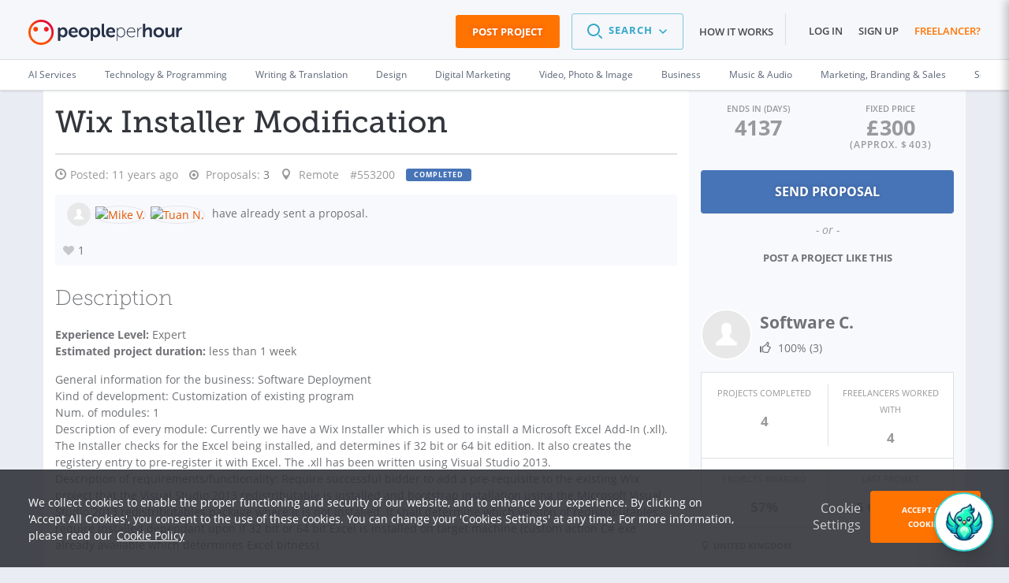

--- FILE ---
content_type: text/html; charset=UTF-8
request_url: https://www.peopleperhour.com/freelance-jobs/technology-programming/programming-coding/wix-installer-modification-553200
body_size: 31907
content:
<!doctype html><html lang="en" data-reactroot=""><head><meta data-react-helmet="true" name="charset" content="utf-8"/><meta data-react-helmet="true" name="viewport" content="width=device-width, initial-scale=1"/><meta data-react-helmet="true" name="mobile-web-app-capable" content="yes"/><meta data-react-helmet="true" name="apple-mobile-web-app-capable" content="yes"/><meta data-react-helmet="true" name="p:domain_verify" content="1410fbc5f93722d3782fd3834bb394ba"/><meta data-react-helmet="true" name="theme-color" content="#FF7300"/><meta data-react-helmet="true" property="og:image:secure_url" content="https://dw3i9sxi97owk.cloudfront.net/social/pph-social-share.png"/><meta data-react-helmet="true" property="og:image:width" content="1296"/><meta data-react-helmet="true" property="og:image:height" content="660"/><meta data-react-helmet="true" content="Technology &amp; Programming freelance job: Wix Installer Modification. Discover more freelance jobs or hire some expert freelancers online on PeoplePerHour!" name="description"/><meta data-react-helmet="true" property="og:site_name" content="PeoplePerHour.com" encode="true"/><meta data-react-helmet="true" property="og:title" content="Wix Installer Modification" encode="true"/><meta data-react-helmet="true" property="og:description" content="General information for the business: Software Deployment Kind of development: Customization of existing program Num. of modules: 1 Description of every module: Currently we have a Wix Installer which is used to install a Microsoft Excel Add-In (.xll). The Installer checks for the Excel being installed, and determines if 32 bit or 64 bit edition. It also creates the registery entry to pre-register it with Excel. The .xll has been written using Visual Studio 2013. Description of requirements/functionality: Require successful bidder to add a pre-requisite to the existing Wix project that the Visual Studio 2013 redistributable is installed and bootstrap installation using the Microsoft Visual Studio 2013 redistributables package where it is not installed. It shall determine which version of redistributables require installed dependant upon if 32 bit or 64 bit Excel is installed on target machine (custom action C# exe already available which determines Excel bitness). The wix project is currently integrated into Visual Studio 2013, and shall remain so, and as such needs to be built with latest version of Wix. Specific technologies required: Wix, bootstrapping, MSI OS requirements: Windows Extra notes: Provide a more detailed description to help you get better proposals" encode="true"/><meta data-react-helmet="true" property="og:url" content="https://www.peopleperhour.com/freelance-jobs/technology-programming/programming-coding/wix-installer-modification-553200" encode="true"/><meta data-react-helmet="true" property="og:image" content="https://www.peopleperhour.com/css/pph2/images/pph2-share.png" encode="true"/><meta data-react-helmet="true" property="fb:app_id" content="161024417255724" encode="true"/><meta data-react-helmet="true" property="fb:admins" content="1044272508,565720231,588196349" encode="true"/><meta data-react-helmet="true" property="og:type" content="peopleperhourcom:job" encode="true"/><meta data-react-helmet="true" property="peopleperhourcom:pphtype" content="Job" encode="true"/><meta data-react-helmet="true" property="peopleperhourcom:price" content="300.00" encode="true"/><meta data-react-helmet="true" property="peopleperhourcom:currency" content="£" encode="true"/><meta data-react-helmet="true" property="peopleperhourcom:stars" content="1" encode="true"/><meta data-react-helmet="true" property="peopleperhourcom:proposals" content="3" encode="true"/><link rel="stylesheet" type="text/css" href="https://www.peopleperhour.com/yii_packages/css/css_pkg_pph3-job-proposal_3682a34973023eb01c9b7667fe9ca479.css" />
<link rel="stylesheet" type="text/css" href="https://www.peopleperhour.com/yii_packages/css/css_pkg_css-white-lion_381ea4789d09bcc7dd590ae0c21ff083.css" />
<script type="text/javascript">
/*<![CDATA[*/
var gtmTrackEvent = function (payload) {
    window.dataLayer = window.dataLayer || [];

    if(typeof payload == 'object' && (typeof payload.event != 'undefined'
        || typeof payload.ecommerce != 'undefined' || typeof payload.uid != 'undefined')) {
        dataLayer.push(payload);
    } else {
        console.log('gtmTrackEvent is badly configured', payload);
    }
};

var gtmTrackPageview = function (pageview) {
    var payload = {
        'event': 'pageview',
        'pageview': pageview
    };
    gtmTrackEvent(payload);
};

var gtmTrackGAEvent = function (category, action, opt_label, opt_value) {
    opt_value = (typeof opt_value == 'undefined') ? 1 : opt_value;
    var payload = {
        "event": "ga.event",
        "ga.event": {
            'category': category,
            'action': action,
            'opt_label': opt_label,
            'opt_value': opt_value,
            'opt_noninteraction': true
        }
    };
    gtmTrackEvent(payload);
};
/*]]>*/
</script>
<title data-react-helmet="true" itemProp="name" lang="en">Wix Installer Modification - PeoplePerHour.com</title><link data-react-helmet="true" rel="shortcut icon" href="/favicon.ico"/><link data-react-helmet="true" rel="canonical" href="https://www.peopleperhour.com/freelance-jobs/technology-programming/programming-coding"/><link rel="preconnect" href="https://d1a29h5kxv3oc2.cloudfront.net" crossorigin="anonymous"/><link rel="preconnect" href="https://dw3i9sxi97owk.cloudfront.net" crossorigin="anonymous"/><link rel="preload" as="style" href="https://d1a29h5kxv3oc2.cloudfront.net/dist/common.86a5849b-style.css"/><link id="common" rel="stylesheet" type="text/css" href="https://d1a29h5kxv3oc2.cloudfront.net/dist/common.86a5849b-style.css"/><link rel="preload" as="style" href="https://d1a29h5kxv3oc2.cloudfront.net/dist/app.783eea07-style.css"/><link rel="stylesheet" type="text/css" href="https://d1a29h5kxv3oc2.cloudfront.net/dist/app.783eea07-style.css"/><link rel="preload" as="script" href="https://d1a29h5kxv3oc2.cloudfront.net/dist/29.0fb4db81.js"/><link rel="preload" as="script" href="https://d1a29h5kxv3oc2.cloudfront.net/dist/app.783eea07.js"/><meta name="apple-itunes-app" content="app-id=1424179970, affiliate-data=myAffiliateData, app-argument=myURL"/><link rel="stylesheet" type="text/css" href="https://d1a29h5kxv3oc2.cloudfront.net/dist/29.0fb4db81-style.css"/></head><body><script type="text/javascript">
/*<![CDATA[*/
var __PPH_CONF_ = {'translations':{'reportPopupTitle':'Report\x20a\x20violation','thanksMessage':'Thank\x20you\x20for\x20reporting\x20this\x20issue.\x20Our\x20team\x20will\x20review\x20it\x20and\x20act\x20upon\x20it.','confirmPause':'Are\x20you\x20sure\x20you\x20want\x20to\x20Pause\x20this\x20project\x3F','confirmPauseTitle':'Pause\x20project','confirmComplete':'Are\x20you\x20sure\x20that\x20you\x20want\x20to\x20mark\x20this\x20project\x20as\x20Complete\x3F','confirmCompleteTitle':'Mark\x20project\x20as\x20Complete','confirmArchive':'Are\x20you\x20sure\x20you\x20want\x20to\x20move\x20this\x20project\x20to\x20the\x20Archive\x20folder\x3F','confirmArchiveTitle':'Archive\x20project','askQuestionMessage':null},'selfUrl':'https\x3A\x2F\x2Fwww.peopleperhour.com\x2Ffreelance\x2Djobs\x2Ftechnology\x2Dprogramming\x2Fprogramming\x2Dcoding\x2Fwix\x2Dinstaller\x2Dmodification\x2D553200','proposalError':null,'statuses':{'StreamProposalAttachment':{'enabled':true,'reason':''}},'currency':'GBP','modules':{'StreamProposalAttachment':{'isJob':true,'proj_id':'553200','budget':'300.00','ndaRequired':false,'ndaInfoRequired':false,'hasAcceptedProposal':false,'streamId':null,'projectType':'fixed_price','depositRecommendationsEnableThresholds':{'fixed':80,'hour':1},'defaultDepositRequestThresholds':{'minimum':50,'recommended':100},'depositThresholds':{'fixed_price':[{'min':0,'max':40,'recommended':100,'minimum':100},{'min':40.001,'max':80,'recommended':75,'minimum':50},{'min':80.001,'max':99999,'recommended':50,'minimum':30}],'hourly':[{'min':1,'max':4,'recommended':100,'minimum':100},{'min':4.001,'max':10,'recommended':75,'minimum':50},{'min':10.001,'max':99999,'recommended':50,'minimum':25}]},'minimumCommitment':1,'translations':{'minDepositBare':'The\x20deposit\x20request\x20has\x20to\x20be\x20at\x20least\x20\x7Bmin\x7D','minDepositFixed':'For\x20your\x20protection,\x20for\x20this\x20size\x20of\x20project\x20the\x20deposit\x20request\x20has\x20to\x20be\x20at\x20least\x20\x7Bmin\x7D\x20\x28\x7Bpercentage\x7D\x25\x20of\x20the\x20proposal\x20amount\x29','minDepositFixedFullAmount':'For\x20your\x20protection,\x20for\x20this\x20size\x20of\x20project\x20the\x20deposit\x20request\x20has\x20to\x20be\x20\x7Bmin\x7D\x20\x28100\x25\x20of\x20the\x20proposal\x20amount\x29','minDepositHourly':'For\x20your\x20protection,\x20we\x20require\x20the\x20Deposit\x20for\x20this\x20project\x20to\x20be\x20at\x20least\x20\x7Bmin\x7D\x20which\x20is\x20equivalent\x20to\x20\x7Bhours\x7D\x20hours\x20of\x20work','suggestedDepositRequestHourly':'For\x20your\x20protection,\x20for\x20this\x20size\x20of\x20project,\x20we\x20recommend\x20to\x20request\x20a\x20deposit\x20of\x20\x7Brecommended\x7D\x20which\x20is\x20equivalent\x20to\x20\x7Bhours\x7D\x20hours\x20of\x20work','suggestedDepositRequestFixed':'For\x20your\x20protection,\x20for\x20this\x20size\x20of\x20project,\x20we\x20recommend\x20to\x20request\x20a\x20deposit\x20of\x20at\x20least\x20\x7Brecommended\x7D\x20\x28\x7Bpercentage\x7D\x25\x20of\x20the\x20proposal\x20amount\x29','suggestedDepositRequestFixedFullAmount':'For\x20your\x20protection,\x20for\x20this\x20size\x20of\x20project,\x20we\x20recommend\x20to\x20request\x20a\x20deposit\x20of\x20\x7Brecommended\x7D\x20\x28100\x25\x20of\x20the\x20proposal\x20amount\x29','buttonTitle':'New\x20proposal','messageFormPlaceholder':'Provide\x20general\x20info\x20about\x20your\x20proposal\x20e.g.\x20what\x20you\x20can\x20deliver\x20and\x20when,\x20why\x20you\x20think\x20you\x20can\x20do\x20the\x20project\x20etc.'},'currencySymbol':'\u00A3','bareMinimum':6,'validationValues':{'MIN_AMOUNTS_BID':{'GBP':6,'EUR':7,'USD':10},'MIN_AMOUNTS_DEPOSIT':{'GBP':10,'EUR':12,'USD':15},'VALIDATE_BID_MIN_BARE_HOUR':6,'VALIDATE_BID_MAX_BARE_HOUR':999,'VALIDATE_BID_MIN_BARE_FIXED':6,'VALIDATE_BID_MAX_BARE_FIXED':99999,'VALIDATE_BID_MIN_TO_BUDGET_HOUR':0.8,'VALIDATE_BID_MIN_TO_BUDGET_FIXED':'0.9','VALIDATE_BID_MAX_TO_BUDGET_HOUR':5,'VALIDATE_BID_MAX_TO_BUDGET_FIXED':5,'VALIDATE_DEPOSIT_MIN_BARE_HOUR':5,'VALIDATE_DEPOSIT_MIN_BARE_FIXED':10,'VALIDATE_DEPOSIT_MIN_TO_BID_HOUR':1,'VALIDATE_DEPOSIT_MIN_TO_BID_FIXED':0.2,'VALIDATE_DEPOSIT_MAX_TO_BID_HOUR':20,'VALIDATE_DEPOSIT_MAX_TO_BID_FIXED':1,'VALIDATE_DEPOSIT_MAX_BARE_HOUR':2000},'sellerRate':null,'bidsMinSuggestedPrice':204.8,'minimumCommissionFee':1,'form':'\x3Cdiv\x20class\x3D\x22proposal\x2Dform\x20append\x2Dbottom\x20clearfix\x22\x3E\x0A\x20\x20\x20\x20\x3Ch3\x20class\x3D\x22js\x2Dattachment\x2Dtooltip\x2Dtarget\x22\x3EProposal\x20Breakdown\x3C\x2Fh3\x3E\x20\x20\x20\x20\x3Csection\x20class\x3D\x22clearfix\x20clear\x20hide\x22\x3E\x0A\x20\x20\x20\x20\x20\x20\x20\x20\x3Clabel\x20for\x3D\x22stream\x2Dproposal\x2Dunit\x2Dlist\x22\x20class\x3D\x22proposal\x2Drate\x2Dlabel\x20label\x2Dinline\x22\x3ERate\x3C\x2Flabel\x3E\x0A\x20\x20\x20\x20\x20\x20\x20\x20\x3Cselect\x20class\x3D\x22main\x2Dunit\x20col\x2Dsm\x2D3\x20select\x2Dinline\x22\x20data\x2Dgroup\x3D\x22units\x22\x20id\x3D\x22stream\x2Dproposal\x2Dunit\x2Dlist\x22\x3E\x0A\x20\x20\x20\x20\x20\x20\x20\x20\x20\x20\x20\x20\x3Coption\x0A\x20\x20\x20\x20\x20\x20\x20\x20value\x3D\x22fixed\x22\x20selected\x20\x20\x20\x20\x20\x20\x20\x20data\x2Ddisable\x2Dquantity\x3D\x220\x22\x0A\x20\x20\x20\x20\x20\x20\x20\x20data\x2Dprefix\x3D\x22\x22\x3Efixed\x3C\x2Foption\x3E\x0A\x20\x20\x20\x20\x20\x20\x20\x20\x20\x20\x20\x20\x3Coption\x0A\x20\x20\x20\x20\x20\x20\x20\x20value\x3D\x22hour\x22\x20\x20\x20\x20\x20\x20\x20\x20\x20data\x2Ddisable\x2Dquantity\x3D\x220\x22\x0A\x20\x20\x20\x20\x20\x20\x20\x20data\x2Dprefix\x3D\x22per\x22\x3Ehour\x3C\x2Foption\x3E\x0A\x20\x20\x20\x20\x3C\x2Fselect\x3E\x0A\x20\x20\x20\x20\x3C\x2Fsection\x3E\x0A\x20\x20\x20\x20\x20\x20\x20\x20\x3Cdiv\x20class\x3D\x22non\x2Ditemized\x20gutter\x2Dtop\x22\x3E\x0A\x20\x20\x20\x20\x20\x20\x20\x20\x3Csection\x20class\x3D\x22clearfix\x20row\x20labels\x20hidden\x2Dxs\x22\x3E\x0A\x20\x20\x20\x20\x20\x20\x20\x20\x20\x20\x20\x20\x3Cdiv\x20class\x3D\x22col\x2Dsm\x2D9\x22\x3E\x3C\x2Fdiv\x3E\x3Cdiv\x20class\x3D\x22col\x2Dsm\x2D3\x20no\x2Dpadding\x2Dright\x22\x3E\x3Clabel\x20class\x3D\x22discreet\x20amount\x2Dlabel\x22\x20for\x3D\x22\x22\x3EAmount\x3C\x2Flabel\x3E\x3Cspan\x20class\x3D\x22fa\x20fa\x2Dquestion\x2Dcircle\x20help\x20hidden\x2Dxs\x22\x3E\x3C\x2Fspan\x3E\x3C\x2Fdiv\x3E\x20\x20\x20\x20\x20\x20\x20\x20\x3C\x2Fsection\x3E\x0A\x20\x20\x20\x20\x20\x20\x20\x20\x3Csection\x20class\x3D\x22clearfix\x20row\x22\x3E\x0A\x20\x20\x20\x20\x20\x20\x20\x20\x20\x20\x20\x20\x3Cdiv\x20class\x3D\x22col\x2Dxs\x2D12\x20col\x2Dsm\x2D9\x22\x3E\x3Cinput\x20class\x3D\x22fixed\x2Ddescription\x20form\x2Dcontrol\x22\x20maxlength\x3D\x2240\x22\x20placeholder\x3D\x22enter\x20description\x22\x20data\x2Dinput\x2Dsuggestion\x3D\x22Proposal\x20items\x20cannot\x20exceed\x2040\x20characters.\x20You\x20can\x20use\x20the\x20Proposal\x20description\x20textbox\x20above\x20to\x20provide\x20more\x20information\x20about\x20your\x20Proposal.\x22\x20data\x2Dtooltip\x2Dpos\x3D\x22bottom\x22\x20type\x3D\x22text\x22\x20value\x3D\x22\x22\x20name\x3D\x22\x22\x20id\x3D\x22\x22\x20\x2F\x3E\x3C\x2Fdiv\x3E\x3Cdiv\x20class\x3D\x22col\x2Dxs\x2D12\x20visible\x2Dxs\x20gutter\x2Dtop\x22\x3E\x20\x3C\x2Fdiv\x3E\x3Cdiv\x20class\x3D\x22col\x2Dxs\x2D6\x20visible\x2Dxs\x22\x3E\x20\x3C\x2Fdiv\x3E\x3Cdiv\x20class\x3D\x22col\x2Dxs\x2D4\x20col\x2Dsm\x2D2\x20no\x2Dpadding\x2Dleft\x20no\x2Dpadding\x2Dright\x20fixed\x2Dcost\x2Dcontainer\x22\x3E\x3Cinput\x20class\x3D\x22form\x2Dcontrol\x20fixed\x2Dcost\x20GBP\x22\x20maxlength\x3D\x2212\x22\x20placeholder\x3D\x220.00\x22\x20type\x3D\x22text\x22\x20value\x3D\x22\x22\x20name\x3D\x22\x22\x20id\x3D\x22\x22\x20\x2F\x3E\x3C\x2Fdiv\x3E\x3Cdiv\x20class\x3D\x22col\x2Dxs\x2D2\x20col\x2Dsm\x2D1\x22\x3E\x3Clabel\x20data\x2Dhook\x3D\x22per\x2Dlabel\x22\x20class\x3D\x22discreet\x20per\x2Dlabel\x22\x20for\x3D\x22\x22\x3E\x3C\x2Flabel\x3E\x3C\x2Fdiv\x3E\x20\x20\x20\x20\x20\x20\x20\x20\x3C\x2Fsection\x3E\x0A\x20\x20\x20\x20\x3C\x2Fdiv\x3E\x0A\x20\x20\x20\x20\x20\x20\x20\x20\x3Cdiv\x20class\x3D\x22details\x20gutter\x2Dtop\x22\x3E\x0A\x20\x20\x20\x20\x20\x20\x20\x20\x3Csection\x20class\x3D\x22clearfix\x20row\x20labels\x20hidden\x2Dxs\x22\x3E\x0A\x20\x20\x20\x20\x20\x20\x20\x20\x20\x20\x20\x20\x3Cdiv\x20class\x3D\x22col\x2Dsm\x2D9\x22\x3E\x3Clabel\x20class\x3D\x22discreet\x22\x20for\x3D\x22\x22\x3EItem\x3C\x2Flabel\x3E\x3C\x2Fdiv\x3E\x3Cdiv\x20class\x3D\x22col\x2Dsm\x2D3\x20no\x2Dpadding\x2Dright\x22\x3E\x3Clabel\x20class\x3D\x22discreet\x20amount\x2Dlabel\x22\x20for\x3D\x22\x22\x3EAmount\x3C\x2Flabel\x3E\x3Cspan\x20class\x3D\x22fa\x20fa\x2Dquestion\x2Dcircle\x20help\x20hidden\x2Dxs\x22\x3E\x3C\x2Fspan\x3E\x3C\x2Fdiv\x3E\x20\x20\x20\x20\x20\x20\x20\x20\x3C\x2Fsection\x3E\x0A\x20\x20\x20\x20\x20\x20\x20\x20\x3Csection\x20class\x3D\x22clearfix\x20row\x20item\x22\x3E\x0A\x20\x20\x20\x20\x20\x20\x20\x20\x20\x20\x20\x20\x3Cdiv\x20class\x3D\x22col\x2Dxs\x2D12\x20col\x2Dsm\x2D9\x22\x3E\x3Cinput\x20placeholder\x3D\x22enter\x20description\x22\x20class\x3D\x22description\x20form\x2Dcontrol\x22\x20maxlength\x3D\x2240\x22\x20data\x2Dinput\x2Dsuggestion\x3D\x22Proposal\x20items\x20cannot\x20exceed\x2040\x20characters.\x20You\x20can\x20use\x20the\x20Proposal\x20description\x20textbox\x20above\x20to\x20provide\x20more\x20information\x20about\x20your\x20Proposal.\x22\x20data\x2Dtooltip\x2Dpos\x3D\x22bottom\x22\x20type\x3D\x22text\x22\x20value\x3D\x22\x22\x20name\x3D\x22\x22\x20id\x3D\x22\x22\x20\x2F\x3E\x3C\x2Fdiv\x3E\x3Cdiv\x20class\x3D\x22col\x2Dxs\x2D12\x20visible\x2Dxs\x20gutter\x2Dtop\x22\x3E\x20\x3C\x2Fdiv\x3E\x3Cdiv\x20class\x3D\x22col\x2Dxs\x2D6\x20visible\x2Dxs\x22\x3E\x20\x3C\x2Fdiv\x3E\x3Cdiv\x20class\x3D\x22col\x2Dxs\x2D6\x20col\x2Dsm\x2D3\x20details\x2Dinput\x20total\x2Dcontainer\x22\x3E\x3Cinput\x20placeholder\x3D\x220.00\x22\x20class\x3D\x22form\x2Dcontrol\x20total\x20GBP\x22\x20maxlength\x3D\x2212\x22\x20type\x3D\x22text\x22\x20value\x3D\x22\x22\x20name\x3D\x22\x22\x20id\x3D\x22\x22\x20\x2F\x3E\x3Cinput\x20class\x3D\x22form\x2Dcontrol\x22\x20maxlength\x3D\x2212\x22\x20type\x3D\x22hidden\x22\x20value\x3D\x220\x22\x20name\x3D\x22attempt\x22\x20id\x3D\x22attempt\x22\x20\x2F\x3E\x3C\x2Fdiv\x3E\x3Cdiv\x20class\x3D\x22col\x2Dxs\x2D2\x20col\x2Dsm\x2D1\x20rm\x2Dentry\x22\x3E\x3C\x2Fdiv\x3E\x20\x20\x20\x20\x20\x20\x20\x20\x3C\x2Fsection\x3E\x0A\x20\x20\x20\x20\x20\x20\x20\x20\x3Csection\x20class\x3D\x22clearfix\x20total\x2Drow\x20gutter\x2Dtop\x20row\x22\x3E\x0A\x20\x20\x20\x20\x20\x20\x20\x20\x20\x20\x20\x20\x3Cdiv\x20class\x3D\x22col\x2Dxs\x2D2\x20col\x2Dsm\x2D6\x22\x3E\x0A\x20\x20\x20\x20\x20\x20\x20\x20\x20\x20\x20\x20\x20\x20\x20\x20\x3Ca\x20class\x3D\x22action\x2Dadd\x2Dnew\x2Ddetail\x20call\x2Dto\x2Daction\x20hidden\x2Dxs\x22\x20data\x2Ddetail\x2Dclass\x3D\x22\x22\x20href\x3D\x22\x23\x22\x3E\x2B\x20add\x20new\x20item\x3C\x2Fa\x3E\x20\x20\x20\x20\x20\x20\x20\x20\x20\x20\x20\x20\x3C\x2Fdiv\x3E\x0A\x20\x20\x20\x20\x20\x20\x20\x20\x20\x20\x20\x20\x3Cdiv\x20class\x3D\x22col\x2Dxs\x2D4\x20col\x2Dsm\x2D3\x20text\x2Dright\x22\x3E\x0A\x20\x20\x20\x20\x20\x20\x20\x20\x20\x20\x20\x20\x20\x20\x20\x20\x3Clabel\x20class\x3D\x22total\x2Dlabel\x20inline\x2Dlabel\x20discreet\x22\x20for\x3D\x22\x22\x3ETotal\x3C\x2Flabel\x3E\x20\x20\x20\x20\x20\x20\x20\x20\x20\x20\x20\x20\x3C\x2Fdiv\x3E\x0A\x20\x20\x20\x20\x20\x20\x20\x20\x20\x20\x20\x20\x3Cdiv\x20class\x3D\x22col\x2Dxs\x2D6\x20col\x2Dsm\x2D3\x20details\x2Dinput\x22\x3E\x0A\x20\x20\x20\x20\x20\x20\x20\x20\x20\x20\x20\x20\x20\x20\x20\x20\x3Cinput\x20class\x3D\x22form\x2Dcontrol\x20final\x2Dtotal\x20GBP\x22\x20disabled\x3D\x22disabled\x22\x20type\x3D\x22text\x22\x20value\x3D\x220.00\x22\x20name\x3D\x22\x22\x20id\x3D\x22\x22\x20\x2F\x3E\x20\x20\x20\x20\x20\x20\x20\x20\x20\x20\x20\x20\x3C\x2Fdiv\x3E\x0A\x20\x20\x20\x20\x20\x20\x20\x20\x20\x20\x20\x20\x3Cdiv\x20class\x3D\x22col\x2Dxs\x2D2\x20col\x2Dsm\x2D1\x22\x3E\x3C\x2Fdiv\x3E\x0A\x20\x20\x20\x20\x20\x20\x20\x20\x3C\x2Fsection\x3E\x0A\x20\x20\x20\x20\x3C\x2Fdiv\x3E\x0A\x20\x20\x20\x20\x3Cdiv\x20class\x3D\x22clearfix\x20gutter\x2Dtop\x20row\x22\x3E\x0A\x20\x20\x20\x20\x20\x20\x20\x20\x3Cdiv\x20class\x3D\x22col\x2Dxs\x2D2\x20col\x2Dsm\x2D6\x22\x3E\x3C\x2Fdiv\x3E\x0A\x20\x20\x20\x20\x20\x20\x20\x20\x3Cdiv\x20class\x3D\x22col\x2Dxs\x2D4\x20col\x2Dsm\x2D3\x20text\x2Dright\x22\x3E\x0A\x20\x20\x20\x20\x20\x20\x20\x20\x20\x20\x20\x20\x3Clabel\x20class\x3D\x22discreet\x20inline\x2Dlabel\x20earnings\x2Dlabel\x22\x20for\x3D\x22\x22\x3EYou\x27ll\x20earn\x3C\x2Flabel\x3E\x3Cspan\x20class\x3D\x22fa\x20fa\x2Dquestion\x2Dcircle\x20help\x20hidden\x2Dxs\x22\x3E\x3C\x2Fspan\x3E\x20\x20\x20\x20\x20\x20\x20\x20\x3C\x2Fdiv\x3E\x0A\x20\x20\x20\x20\x20\x20\x20\x20\x3Cdiv\x20class\x3D\x22col\x2Dxs\x2D6\x20col\x2Dsm\x2D3\x20details\x2Dinput\x22\x3E\x0A\x20\x20\x20\x20\x20\x20\x20\x20\x20\x20\x20\x20\x3Cinput\x20class\x3D\x22form\x2Dcontrol\x20earnings\x20GBP\x22\x20placeholder\x3D\x220.00\x22\x20disabled\x3D\x22disabled\x22\x20type\x3D\x22text\x22\x20value\x3D\x22\x22\x20name\x3D\x22earnings\x2Dfield\x22\x20id\x3D\x22earnings\x2Dfield\x22\x20\x2F\x3E\x20\x20\x20\x20\x20\x20\x20\x20\x3C\x2Fdiv\x3E\x0A\x20\x20\x20\x20\x20\x20\x20\x20\x3Cdiv\x20class\x3D\x22col\x2Dxs\x2D2\x20col\x2Dsm\x2D1\x22\x3E\x3C\x2Fdiv\x3E\x0A\x20\x20\x20\x20\x3C\x2Fdiv\x3E\x0A\x20\x20\x20\x20\x3Cdiv\x20class\x3D\x22clearfix\x20gutter\x2Dtop\x20row\x22\x3E\x0A\x20\x20\x20\x20\x20\x20\x20\x20\x3Cdiv\x20class\x3D\x22col\x2Dxs\x2D2\x20col\x2Dsm\x2D6\x22\x3E\x3C\x2Fdiv\x3E\x0A\x20\x20\x20\x20\x20\x20\x20\x20\x3Cdiv\x20class\x3D\x22col\x2Dxs\x2D4\x20col\x2Dsm\x2D3\x20text\x2Dright\x22\x3E\x0A\x20\x20\x20\x20\x20\x20\x20\x20\x20\x20\x20\x20\x3Clabel\x20class\x3D\x22discreet\x20inline\x2Dlabel\x20deposit\x2Dlabel\x22\x20for\x3D\x22\x22\x3EDeposit\x3C\x2Flabel\x3E\x3Cspan\x20class\x3D\x22fa\x20fa\x2Dquestion\x2Dcircle\x20help\x20hidden\x2Dxs\x22\x3E\x3C\x2Fspan\x3E\x20\x20\x20\x20\x20\x20\x20\x20\x3C\x2Fdiv\x3E\x0A\x20\x20\x20\x20\x20\x20\x20\x20\x3Cdiv\x20class\x3D\x22col\x2Dxs\x2D6\x20col\x2Dsm\x2D3\x20details\x2Dinput\x22\x3E\x0A\x20\x20\x20\x20\x20\x20\x20\x20\x20\x20\x20\x20\x3Cinput\x20class\x3D\x22form\x2Dcontrol\x20deposit\x20GBP\x22\x20placeholder\x3D\x220.00\x22\x20type\x3D\x22text\x22\x20value\x3D\x22\x22\x20name\x3D\x22\x22\x20id\x3D\x22\x22\x20\x2F\x3E\x20\x20\x20\x20\x20\x20\x20\x20\x3C\x2Fdiv\x3E\x0A\x20\x20\x20\x20\x20\x20\x20\x20\x3Cdiv\x20class\x3D\x22col\x2Dxs\x2D2\x20col\x2Dsm\x2D1\x22\x3E\x3C\x2Fdiv\x3E\x0A\x20\x20\x20\x20\x20\x20\x20\x20\x0A\x20\x20\x20\x20\x3C\x2Fdiv\x3E\x0A\x3C\x2Fdiv\x3E\x0A\x3Cp\x20class\x3D\x22more\x2Ddiscreet\x20text\x2Dright\x22\x3E\x0A\x20\x20\x20Please\x20note\x20that\x20the\x20minimum\x20Service\x20Fee\x20per\x20invoice\x20is\x20\u00A31\x20\x28excl.VAT\x29.\x20\x3Ca\x20class\x3D\x22discreet\x22\x20target\x3D\x22_blank\x22\x20href\x3D\x22\x2Fstatic\x2Fterms\x23user_content\x22\x3ERead\x20more\x20on\x20PPH\x20Fees\x3C\x2Fa\x3E\x3C\x2Fp\x3E\x0A\x3Cspan\x20class\x3D\x22bid\x2Dwarning\x20hidden\x22\x3E\x3Cspan\x20data\x2Dplacement\x3D\x22right\x22\x20data\x2Dcontent\x2Dselector\x3D\x22\x23help\x2Dcontent\x2D69693e5e0b219\x22\x20title\x3D\x22Amount\x20is\x20low\x22\x20data\x2Dtrigger\x3D\x22hover\x22\x20data\x2Dclass\x3D\x22info\x22\x20class\x3D\x22popover\x2Dtoggle\x20tooltip\x2Dvisible\x2Dlg\x22\x3E\x3Ci\x20class\x3D\x22fa\x20fa\x2Dwarning\x22\x20\x2F\x3E\x3C\x2Fspan\x3E\x3Cspan\x20data\x2Dplacement\x3D\x22right\x22\x20data\x2Dcontent\x2Dselector\x3D\x22\x23help\x2Dcontent\x2D69693e5e0b219\x22\x20title\x3D\x22Amount\x20is\x20low\x22\x20data\x2Dtrigger\x3D\x22click\x22\x20class\x3D\x22bootbox\x2Dtoggle\x20clickable\x20tooltip\x2Dhidden\x2Dlg\x22\x3E\x3Ci\x20class\x3D\x22fa\x20fa\x2Dwarning\x22\x20\x2F\x3E\x3C\x2Fspan\x3E\x3Cdiv\x20style\x3D\x22display\x3A\x20none\x20\x21important\x3B\x22\x20id\x3D\x22help\x2Dcontent\x2D69693e5e0b219\x22\x3EBased\x20on\x20Proposals\x20from\x20other\x20Freelancers\x20sent\x20for\x20this\x20project\x20the\x20total\x20amount\x20you\x20have\x20specified\x20is\x20quite\x20low.\x20You\x20will\x20still\x20have\x20the\x20same\x20chances\x20to\x20win\x20this\x20project\x20even\x20if\x20you\x20raise\x20the\x20amount\x20to\x20around\x20\x3Cstrong\x3E\u00A3\x3C\x2Fstrong\x3E\x3Cstrong\x3E256\x3C\x2Fstrong\x3E\x3C\x2Fdiv\x3E\x3C\x2Fspan\x3E\x3Cspan\x20class\x3D\x22proposal\x2Dwarning\x20hidden\x22\x3E\x3Ci\x20class\x3D\x22fa\x20fa\x2Dwarning\x22\x20data\x2Dplacement\x3D\x22right\x22\x20\x2F\x3E\x3C\x2Fspan\x3E'},'JobBidders':[],'MemberPopover':{'template':{'memberProfile':'\x3Cdiv\x20class\x3D\x22profile\x2Dpopover\x20clearfix\x22\x3E\x0A\x20\x20\x20\x20\x3Cdiv\x20class\x3D\x22col\x2Dxs\x2D3\x20no\x2Dpadding\x2Dleft\x22\x3E\x3Cimg\x20src\x3D\x22\x7B\x7Bphoto\x7D\x7D\x22\x20width\x3D\x22110\x22\x20height\x3D\x22110\x22\x20class\x3D\x22img\x2Dresponsive\x22\x3E\x3C\x2Fdiv\x3E\x0A\x20\x20\x20\x20\x3Cdiv\x20class\x3D\x22col\x2Dxs\x2D9\x20no\x2Dpadding\x2Dleft\x20no\x2Dpadding\x2Dright\x20profile\x2Ddetails\x22\x3E\x0A\x20\x20\x20\x20\x20\x20\x20\x20\x3Cdiv\x20class\x3D\x22row\x22\x3E\x0A\x20\x20\x20\x20\x20\x20\x20\x20\x20\x20\x20\x20\x3Cdiv\x20class\x3D\x22col\x2Dxs\x2D9\x20popover\x2Dprofile\x2Dname\x22\x3E\x0A\x20\x20\x20\x20\x20\x20\x20\x20\x20\x20\x20\x20\x20\x20\x20\x20\x3Ch2\x3E\x0A\x20\x20\x20\x20\x20\x20\x20\x20\x20\x20\x20\x20\x20\x20\x20\x20\x20\x20\x20\x20\x3Ca\x20href\x3D\x22\x7B\x7BprofileUrl\x7D\x7D\x22\x3E\x7B\x7BshortName\x7D\x7D\x3C\x2Fa\x3E\x0A\x20\x20\x20\x20\x20\x20\x20\x20\x20\x20\x20\x20\x20\x20\x20\x20\x20\x20\x20\x20\x7B\x7Bbadges\x7D\x7D\x20\x20\x20\x20\x20\x20\x20\x20\x20\x20\x20\x20\x20\x20\x20\x20\x3C\x2Fh2\x3E\x0A\x20\x20\x20\x20\x20\x20\x20\x20\x20\x20\x20\x20\x20\x20\x20\x20\x3Ch3\x20class\x3D\x22crop\x22\x3E\x7B\x7Btitle\x7D\x7D\x3C\x2Fh3\x3E\x0A\x20\x20\x20\x20\x20\x20\x20\x20\x20\x20\x20\x20\x3C\x2Fdiv\x3E\x0A\x20\x20\x20\x20\x20\x20\x20\x20\x20\x20\x20\x20\x3Cdiv\x20class\x3D\x22col\x2Dxs\x2D3\x20pull\x2Dright\x20popover\x2Dcert\x2Dbadge\x2Dcontainer\x22\x3E\x0A\x20\x20\x20\x20\x20\x20\x20\x20\x20\x20\x20\x20\x20\x20\x20\x20\x7B\x7Bcert\x7D\x7D\x20\x20\x20\x20\x20\x20\x20\x20\x20\x20\x20\x20\x3C\x2Fdiv\x3E\x0A\x20\x20\x20\x20\x20\x20\x20\x20\x3C\x2Fdiv\x3E\x0A\x20\x20\x20\x20\x20\x20\x20\x20\x3Cul\x20class\x3D\x22clearfix\x20nav\x20nav\x2Dpills\x22\x3E\x0A\x20\x20\x20\x20\x20\x20\x20\x20\x20\x20\x20\x20\x3Cli\x3EActive\x20since\x3A\x20\x7B\x7Bactive\x7D\x7D\x3C\x2Fli\x3E\x0A\x20\x20\x20\x20\x20\x20\x20\x20\x20\x20\x20\x20\x3Cli\x3E\x7B\x7Blocation\x7D\x7D\x3C\x2Fli\x3E\x0A\x20\x20\x20\x20\x20\x20\x20\x20\x3C\x2Ful\x3E\x0A\x20\x20\x20\x20\x20\x20\x20\x20\x20\x20\x20\x20\x20\x20\x20\x20\x3Cul\x20class\x3D\x22stats\x20clearfix\x22\x3E\x0A\x20\x20\x20\x20\x20\x20\x20\x20\x20\x20\x20\x20\x7BbuyerStatsTemplate\x7D\x7BfeedbackTemplate\x7D\x7BratingTemplate\x7D\x20\x20\x20\x20\x20\x20\x20\x20\x3C\x2Ful\x3E\x0A\x20\x20\x20\x20\x20\x20\x20\x20\x20\x20\x20\x20\x3C\x2Fdiv\x3E\x0A\x20\x20\x20\x20\x3Cdiv\x20class\x3D\x22col\x2Dxs\x2D12\x20gutter\x2Dtop\x20about\x2Dme\x20multilinecrop\x22\x3E\x7B\x7Babout\x7D\x7D\x3C\x2Fdiv\x3E\x0A\x20\x20\x20\x20\x3Chr\x3E\x0A\x20\x20\x20\x20\x3Cdiv\x20class\x3D\x22col\x2Dxs\x2D12\x22\x3E\x0A\x20\x20\x20\x20\x20\x20\x20\x20\x3Cul\x20class\x3D\x22nav\x2Dlinks\x20streambox\x2Dnav\x2Dlinks\x20clearfix\x22\x3E\x0A\x20\x20\x20\x20\x20\x20\x20\x20\x20\x20\x20\x20\x20\x20\x20\x20\x20\x20\x20\x20\x3Cli\x20class\x3D\x22col\x2Dxs\x2D3\x20no\x2Dpadding\x2Dleft\x22\x3E\x0A\x20\x20\x20\x20\x20\x20\x20\x20\x20\x20\x20\x20\x20\x20\x20\x20\x3Ca\x20href\x3D\x22\x7B\x7BprofileUrl\x7D\x7D\x22\x20class\x3D\x22color\x2Dpph\x22\x20data\x2Dhook\x3D\x22\x22\x3E\x0A\x20\x20\x20\x20\x20\x20\x20\x20\x20\x20\x20\x20\x20\x20\x20\x20\x20\x20\x20\x20View\x20Profile\x20\x20\x20\x20\x20\x20\x20\x20\x20\x20\x20\x20\x20\x20\x20\x20\x3C\x2Fa\x3E\x0A\x20\x20\x20\x20\x20\x20\x20\x20\x20\x20\x20\x20\x3C\x2Fli\x3E\x0A\x20\x20\x20\x20\x20\x20\x20\x20\x3C\x2Ful\x3E\x0A\x20\x20\x20\x20\x3C\x2Fdiv\x3E\x0A\x0A\x3C\x2Fdiv\x3E','feedback':'\x0A\x3Cli\x20class\x3D\x22col\x2Dxs\x2D6\x22\x3E\x0A\x20\x20\x20\x20\x3Clabel\x20class\x3D\x22discreet\x22\x3ERating\x20\x3Cbr\x2F\x3E\x20\x28\x7B\x7Breviews\x7D\x7D\x20reviews\x29\x3C\x2Flabel\x3E\x0A\x20\x20\x20\x20\x3Cspan\x20class\x3D\x22tag\x20percent\x2Dtag\x20pull\x2Dright\x22\x3E\x0A\x20\x20\x20\x20\x20\x20\x20\x20\x3Cspan\x3E\x7B\x7Bpositive\x7D\x7D\x3C\x2Fspan\x3E\x3Csup\x3E\x25\x3C\x2Fsup\x3E\x0A\x20\x20\x20\x20\x3C\x2Fspan\x3E\x0A\x3C\x2Fli\x3E','rating':'\x3Cli\x20class\x3D\x22col\x2Dxs\x2D6\x22\x3E\x0A\x20\x20\x20\x20\x3Clabel\x20class\x3D\x22discreet\x20single\x2Dline\x22\x3ERate\x3C\x2Flabel\x3E\x0A\x20\x20\x20\x20\x3Cspan\x20class\x3D\x22tag\x20price\x20pull\x2Dright\x22\x3E\x0A\x20\x20\x20\x20\x20\x20\x20\x20\x3Csup\x3E\x7B\x7Brate.currencySym\x7D\x7D\x3C\x2Fsup\x3E\x0A\x20\x20\x20\x20\x20\x20\x20\x20\x3Cspan\x3E\x7B\x7Brate.amount\x7D\x7D\x3C\x2Fspan\x3E\x0A\x20\x20\x20\x20\x20\x20\x20\x20\x3Csub\x3E\x2Fhr\x3C\x2Fsub\x3E\x0A\x20\x20\x20\x20\x3C\x2Fspan\x3E\x0A\x3C\x2Fli\x3E','buyerStats':'\x3Cdiv\x3E\x0A\x20\x20\x20\x20\x3Cli\x20class\x3D\x22col\x2Dxs\x2D12\x20col\x2Dmd\x2D6\x22\x3E\x0A\x20\x20\x20\x20\x20\x20\x20\x20\x3Clabel\x20class\x3D\x22discreet\x22\x3E\x0A\x20\x20\x20\x20\x20\x20\x20\x20\x20\x20\x20\x20Projects\x20completed\x20\x20\x20\x20\x20\x20\x20\x20\x3C\x2Flabel\x3E\x0A\x20\x20\x20\x20\x20\x20\x20\x20\x3Cspan\x20class\x3D\x22tag\x20value\x20pull\x2Dright\x22\x3E\x0A\x20\x20\x20\x20\x20\x20\x20\x20\x20\x20\x20\x20\x3Cspan\x3E\x7B\x7Bprojects\x7D\x7D\x3C\x2Fspan\x3E\x0A\x20\x20\x20\x20\x20\x20\x20\x20\x3C\x2Fspan\x3E\x0A\x20\x20\x20\x20\x3C\x2Fli\x3E\x0A\x20\x20\x20\x20\x3Cli\x20class\x3D\x22col\x2Dxs\x2D12\x20col\x2Dmd\x2D6\x22\x3E\x0A\x20\x20\x20\x20\x20\x20\x20\x20\x3Clabel\x20class\x3D\x22discreet\x22\x3EFreelancer\x20worked\x20with\x3C\x2Flabel\x3E\x0A\x20\x20\x20\x20\x20\x20\x20\x20\x3Cspan\x20class\x3D\x22tag\x20value\x20pull\x2Dright\x22\x3E\x0A\x20\x20\x20\x20\x20\x20\x20\x20\x20\x20\x20\x20\x3Cspan\x3E\x7B\x7BsellersWorked\x7D\x7D\x3C\x2Fspan\x3E\x0A\x20\x20\x20\x20\x20\x20\x20\x20\x3C\x2Fspan\x3E\x0A\x20\x20\x20\x20\x3C\x2Fli\x3E\x0A\x3C\x2Fdiv\x3E\x0A\x3Cdiv\x3E\x0A\x20\x20\x20\x20\x3Cli\x20class\x3D\x22col\x2Dxs\x2D12\x20col\x2Dmd\x2D6\x22\x3E\x0A\x20\x20\x20\x20\x20\x20\x20\x20\x3Clabel\x20class\x3D\x22discreet\x22\x3E\x25\x20projects\x20awarded\x3C\x2Flabel\x3E\x0A\x20\x20\x20\x20\x20\x20\x20\x20\x3Cspan\x20class\x3D\x22percent\x2Dtag\x20smaller\x2Dvalue\x20pull\x2Dright\x22\x3E\x0A\x20\x20\x20\x20\x20\x20\x20\x20\x20\x20\x20\x20\x3Cspan\x3E\x7B\x7BjobsAwarded\x7D\x7D\x3C\x2Fspan\x3E\x0A\x20\x20\x20\x20\x20\x20\x20\x20\x3C\x2Fspan\x3E\x0A\x20\x20\x20\x20\x3C\x2Fli\x3E\x0A\x20\x20\x20\x20\x3Cli\x20class\x3D\x22col\x2Dxs\x2D12\x20col\x2Dmd\x2D6\x22\x3E\x0A\x20\x20\x20\x20\x20\x20\x20\x20\x3Clabel\x20class\x3D\x22discreet\x22\x3ELast\x20project\x3C\x2Flabel\x3E\x0A\x20\x20\x20\x20\x20\x20\x20\x20\x3Cspan\x20class\x3D\x22smaller\x2Dvalue\x20pull\x2Dright\x22\x3E\x0A\x20\x20\x20\x20\x20\x20\x20\x20\x20\x20\x20\x20\x3Cspan\x3E\x7B\x7BlastProject\x7D\x7D\x3C\x2Fspan\x3E\x0A\x20\x20\x20\x20\x20\x20\x20\x20\x3C\x2Fspan\x3E\x0A\x20\x20\x20\x20\x3C\x2Fli\x3E\x0A\x3C\x2Fdiv\x3E'},'trigger':'hover','selector':'a\x5Bdata\x2Dhook\x3D\x22member\x2Dpopover\x22\x5D','id':'member\x2Dpopover\x2Dtemplate'},'Star':{'url':'\x2Fjob\x2Fstar\x3Fid\x3D553200','responseVar':'active','idVar':'id','afterAjax':'','beforeAjax':'','activeVar':'','disabled':false,'type':'Job','streamListView':false},'FbApi':{'prefixUi':'facebookui','appId':'161024417255724','namespace':'peopleperhourcom'},'LinkedinApi':[],'TwitterApi':[],'GooglePlusApi':[],'Report':[],'StreamMessageBox':{'activeModules':['StreamProposalAttachment'],'infoId':null,'projId':'553200','hourlieId':null,'role':null,'stream':null,'streamId':null,'participant':'Software','isJob':true,'hideButtons':true,'isGuest':true,'blocked':false,'blockedReason':''},'LoginSignup':[],'JobControlPanel':[],'InterviewAnswers':[],'VerifyMemberDetails':[]}};
/*]]>*/
</script>
<content id="reactContainer" class="react-content"><div class="main-content full-width"><div id="chat-icon" class="chat-icon-container⤍Chat⤚2NMD7"><div class="chat-icon⤍Chat⤚3ytbf"><img src="https://d1a29h5kxv3oc2.cloudfront.net/dist/img/phoenix.81914efc7207f6a059bd10f5d3fd5f89.png" alt="phoenix"/></div></div><div class="chat-sidebar⤍Chat⤚23luO"><div class="chat-header⤍Chat⤚2sgUH"><div class="chat-header__title⤍Chat⤚2Yya5"><img src="https://d1a29h5kxv3oc2.cloudfront.net/dist/img/phoenix.81914efc7207f6a059bd10f5d3fd5f89.png" alt="phoenix" height="50"/><span class="u-mgl--1">Phoenix - Your AI Assistant</span></div><div class="chat-icons⤍Chat⤚1ZGX0"><div><i class="fa fa-chevron-right"></i></div></div></div><div class="content⤍Chat⤚1p1qg"><div class="is-loading⤍Spinner⤚AE8Q2 pph-loader⤍Spinner⤚3h6w8"></div><div></div></div><div class="chat-footer⤍Chat⤚2sq3A"><div class="chat-end⤍Chat⤚QRqXy"><div>Inactive session will be ended in 24 hours</div><a class="button⤍Button⤚2e-9B button--inverted⤍Button⤚EFUT- button--disabled⤍Button⤚3PHTs">End Session</a></div><div class="search-chat-bar⤍Chat⤚1p9Ws"><div class="search-chat-bar__input⤍Chat⤚zILav"><input type="text" id="chat" name="chat" value="" placeholder="How can I help you today"/></div><div><button class="search-chat-bar__button⤍Chat⤚1RqfJ button⤍Button⤚2e-9B button--inverted⤍Button⤚EFUT-"><svg fill="#69728C" width="24" height="24" viewBox="0 0 1024 1024" class=""><path d="M542.165 183.168l256 256c7.41 7.665 11.977 18.12 11.977 29.641 0 23.564-19.103 42.667-42.667 42.667-11.521 0-21.976-4.567-29.653-11.989l0.012 0.012-183.168-183.168v494.336c0 23.564-19.103 42.667-42.667 42.667s-42.667-19.103-42.667-42.667v0-494.336l-183.168 183.168c-7.769 8.036-18.647 13.026-30.69 13.026-23.564 0-42.667-19.103-42.667-42.667 0-12.043 4.989-22.92 13.014-30.678l0.012-0.012 256-256c7.721-7.718 18.386-12.492 30.165-12.492s22.445 4.774 30.165 12.492l-0-0z"></path></svg></button></div></div></div></div><div class="page-container"><header class="header⤍Header⤚3P2AL has-sub-header⤍Header⤚1LN9L"><div class="pph-row--edge"><div class="pph-col-xs-9 pph-col-sm-9 pph-col-md-3 pph-col-lg-3"><div class="logo__wrapper⤍Header⤚2oVZL"><a href="/" class="logo__link⤍Header⤚2zMWo"><span class="logo⤍Header⤚2u7mu"><svg viewBox="0 0 182 30" version="1.1" xmlns="http://www.w3.org/2000/svg" xmlns:xlink="http://www.w3.org/1999/xlink"><defs><linearGradient x1="38.0013272%" y1="62.0533044%" x2="85.0990568%" y2="17.7126474%" id="__2QEraZd__linearGradient-1"><stop stop-color="#FE5000" offset="0%"></stop><stop stop-color="#E40038" offset="100%"></stop></linearGradient></defs><g id="__2QEraZd__header-v3" stroke="none" stroke-width="1" fill="none" fill-rule="evenodd"><g id="__2QEraZd__Non-logged-in" transform="translate(-30.000000, -25.000000)" fill-rule="nonzero"><g id="__2QEraZd__header"><g id="__2QEraZd__upper-nav"><g id="__2QEraZd__logo--header" transform="translate(30.000000, 25.000000)"><path d="M175.006231,10.2162162 C175.006231,9.59459459 175.330267,9.27027027 175.924332,9.27027027 L176.81543,9.27027027 C177.436499,9.27027027 177.760534,9.62162162 177.760534,10.2162162 L177.760534,11.2972973 C177.760534,11.7297297 177.706528,12.0810811 177.706528,12.0810811 L177.760534,12.0810811 C178.219585,10.7027027 179.461721,9.16216216 181.108902,9.16216216 C181.72997,9.16216216 181.972997,9.48648649 181.972997,10.1081081 L181.972997,11 C181.972997,11.6216216 181.621958,11.9459459 181.00089,11.9459459 C178.894659,11.9459459 177.895549,14.027027 177.895549,16.1351351 L177.895549,19.8378378 C177.895549,20.4594595 177.571513,20.7837838 176.977448,20.7837838 L175.978338,20.7837838 C175.35727,20.7837838 175.060237,20.4594595 175.060237,19.8378378 L175.060237,10.2162162 L175.006231,10.2162162 Z M162.287834,10.2162162 C162.287834,9.59459459 162.638872,9.27027027 163.232938,9.27027027 L164.205045,9.27027027 C164.826113,9.27027027 165.150148,9.62162162 165.150148,10.2162162 L165.150148,16.0810811 C165.150148,17.4864865 165.501187,18.4324324 166.932344,18.4324324 C169.011573,18.4324324 170.145697,16.5945946 170.145697,14.5405405 L170.145697,10.2162162 C170.145697,9.59459459 170.469733,9.27027027 171.090801,9.27027027 L172.062908,9.27027027 C172.683976,9.27027027 173.008012,9.62162162 173.008012,10.2162162 L173.008012,19.8378378 C173.008012,20.4594595 172.656973,20.7837838 172.062908,20.7837838 L171.198813,20.7837838 C170.577745,20.7837838 170.280712,20.4594595 170.280712,19.8378378 L170.280712,19.1621622 C170.280712,18.8918919 170.334718,18.6486486 170.334718,18.6486486 L170.280712,18.6486486 C169.740653,19.8108108 168.25549,21.0540541 166.284273,21.0540541 C163.827003,21.0540541 162.287834,19.8108108 162.287834,16.6756757 L162.287834,10.2162162 Z M154.348961,9 C157.832344,9 160.694659,11.5135135 160.694659,15.027027 C160.694659,18.5675676 157.859347,21.0540541 154.348961,21.0540541 C150.865579,21.0540541 148.030267,18.5675676 148.030267,15.027027 C148.030267,11.5135135 150.865579,9 154.348961,9 Z M154.348961,18.6216216 C156.212166,18.6216216 157.778338,17.1891892 157.778338,15.027027 C157.778338,12.8918919 156.212166,11.4324324 154.348961,11.4324324 C152.485757,11.4324324 150.946588,12.8918919 150.946588,15.027027 C150.946588,17.1891892 152.485757,18.6216216 154.348961,18.6216216 Z M135.554896,5.7027027 C135.554896,5.08108108 135.905935,4.75675676 136.5,4.75675676 L137.472107,4.75675676 C138.093175,4.75675676 138.417211,5.10810811 138.417211,5.7027027 L138.417211,10.3513514 C138.417211,10.9189189 138.336202,11.3243243 138.336202,11.3243243 L138.390208,11.3243243 C138.95727,10.2162162 140.388427,9 142.386647,9 C144.924926,9 146.410089,10.3243243 146.410089,13.3783784 L146.410089,19.8378378 C146.410089,20.4594595 146.05905,20.7837838 145.464985,20.7837838 L144.492878,20.7837838 C143.87181,20.7837838 143.547774,20.4594595 143.547774,19.8378378 L143.547774,13.972973 C143.547774,12.5675676 143.196736,11.6216216 141.738576,11.6216216 C139.740356,11.6216216 138.417211,13.2432432 138.417211,15.4324324 L138.417211,19.8378378 C138.417211,20.4594595 138.093175,20.7837838 137.472107,20.7837838 L136.5,20.7837838 C135.878932,20.7837838 135.554896,20.4594595 135.554896,19.8378378 L135.554896,5.7027027 Z M128.939169,9.89189189 C128.939169,9.64864865 129.074184,9.51351351 129.317211,9.51351351 L129.506231,9.51351351 C129.749258,9.51351351 129.884273,9.64864865 129.884273,9.89189189 L129.884273,11.6486486 C129.884273,12.1621622 129.803264,12.5675676 129.803264,12.5675676 L129.85727,12.5675676 C130.424332,10.8378378 131.747478,9.43243243 133.637685,9.43243243 C133.961721,9.43243243 134.123739,9.56756757 134.123739,9.81081081 L134.123739,10.027027 C134.123739,10.2702703 133.907715,10.4054054 133.637685,10.4054054 C131.099407,10.4054054 129.911276,13.4054054 129.911276,15.9189189 L129.911276,20.4054054 C129.911276,20.6486486 129.776261,20.7837838 129.533234,20.7837838 L129.344214,20.7837838 C129.101187,20.7837838 128.966172,20.6486486 128.966172,20.4054054 L128.966172,9.89189189 L128.939169,9.89189189 Z M121.918398,9.24324324 C124.861721,9.24324324 126.508902,11.3783784 126.508902,14.6216216 C126.508902,14.8648649 126.319881,15 126.103858,15 L117.408902,15 C117.408902,18.2702703 119.623145,20.1351351 122.242433,20.1351351 C123.808605,20.1351351 124.915727,19.4054054 125.428783,18.972973 C125.644807,18.8108108 125.806825,18.8378378 125.94184,19.027027 L126.076855,19.2162162 C126.184866,19.3783784 126.157864,19.5675676 125.995846,19.7027027 C125.455786,20.1621622 124.105638,21.027027 122.242433,21.027027 C119.056083,21.027027 116.436795,18.7297297 116.436795,15.1351351 C116.436795,11.3513514 119.02908,9.24324324 121.918398,9.24324324 Z M125.536795,14.1081081 C125.428783,11.3513514 123.781602,10.1081081 121.918398,10.1081081 C119.839169,10.1081081 117.921958,11.4594595 117.516914,14.1081081 L125.536795,14.1081081 Z M104.663501,9.89189189 C104.663501,9.64864865 104.798516,9.51351351 105.041543,9.51351351 L105.230564,9.51351351 C105.473591,9.51351351 105.608605,9.64864865 105.608605,9.89189189 L105.608605,10.8648649 C105.608605,11.3783784 105.527596,11.7567568 105.527596,11.7567568 L105.581602,11.7567568 C105.581602,11.7567568 106.499703,9.21621622 109.632047,9.21621622 C112.65638,9.21621622 114.492582,11.6216216 114.492582,15.1351351 C114.492582,18.7297297 112.38635,21.0540541 109.497033,21.0540541 C106.553709,21.0540541 105.554599,18.5135135 105.554599,18.5135135 L105.500593,18.5135135 C105.500593,18.5135135 105.581602,18.9189189 105.581602,19.5135135 L105.581602,24.9189189 C105.581602,25.1621622 105.446588,25.2972973 105.203561,25.2972973 L105.041543,25.2972973 C104.798516,25.2972973 104.663501,25.1621622 104.663501,24.9189189 L104.663501,9.89189189 Z M109.524036,20.1351351 C111.738279,20.1351351 113.547478,18.2972973 113.547478,15.1351351 C113.547478,12.0810811 111.9273,10.1351351 109.632047,10.1351351 C107.552819,10.1351351 105.608605,11.5945946 105.608605,15.1351351 C105.581602,17.6756757 106.985757,20.1351351 109.524036,20.1351351 Z M97.6967359,9 C100.964095,9 102.800297,11.3243243 102.800297,14.4864865 C102.800297,14.972973 102.368249,15.4594595 101.801187,15.4594595 L94.7804154,15.4594595 C94.9694362,17.5405405 96.4816024,18.6216216 98.2367953,18.6216216 C99.289911,18.6216216 100.181009,18.2162162 100.721068,17.8648649 C101.288131,17.5945946 101.693175,17.6486486 101.990208,18.1891892 L102.260237,18.6486486 C102.530267,19.1621622 102.449258,19.6216216 101.936202,19.9189189 C101.180119,20.4054054 99.8299703,21.0810811 98.0207715,21.0810811 C94.2133531,21.0810811 91.837092,18.3243243 91.837092,15.0540541 C91.864095,11.4864865 94.2403561,9 97.6967359,9 Z M99.9649852,13.7297297 C99.9109792,12.1351351 98.9388724,11.1891892 97.64273,11.1891892 C96.1845697,11.1891892 95.131454,12.2162162 94.8614243,13.7297297 L99.9649852,13.7297297 Z M86.868546,5.7027027 C86.868546,5.08108108 87.1925816,4.75675676 87.7866469,4.75675676 L88.7857567,4.75675676 C89.4068249,4.75675676 89.7038576,5.10810811 89.7038576,5.7027027 L89.7038576,16.972973 C89.7038576,18.1081081 90.189911,18.2972973 90.5949555,18.3513514 C91,18.4054054 91.2970326,18.6486486 91.2970326,19.1621622 L91.2970326,19.9189189 C91.2970326,20.5135135 91.027003,20.8918919 90.3519288,20.8918919 C88.8127596,20.8918919 86.868546,20.4864865 86.868546,17.1891892 L86.868546,5.7027027 Z M73.637092,10.2162162 C73.637092,9.59459459 73.9881306,9.27027027 74.5821958,9.27027027 L75.311276,9.27027027 C75.9323442,9.27027027 76.2293769,9.62162162 76.2293769,10.0540541 L76.2293769,10.5675676 C76.2293769,10.8108108 76.2023739,11.027027 76.2023739,11.027027 L76.2563798,11.027027 C76.2563798,11.027027 77.2824926,9 79.9557864,9 C83.0611276,9 85.0863501,11.4594595 85.0863501,15.027027 C85.0863501,18.6756757 82.8181009,21.0540541 79.8207715,21.0540541 C77.4175074,21.0540541 76.4994065,19.2972973 76.4994065,19.2972973 L76.4454006,19.2972973 C76.4454006,19.2972973 76.5264095,19.7027027 76.5264095,20.2972973 L76.5264095,24.3513514 C76.5264095,24.972973 76.2023739,25.2972973 75.5813056,25.2972973 L74.6091988,25.2972973 C73.9881306,25.2972973 73.664095,24.972973 73.664095,24.3513514 L73.664095,10.2162162 L73.637092,10.2162162 Z M79.2807122,18.6486486 C80.8468843,18.6486486 82.1700297,17.3513514 82.1700297,15.0810811 C82.1700297,12.8918919 81.0089021,11.4594595 79.3347181,11.4594595 C77.8495549,11.4594595 76.4183976,12.5405405 76.4183976,15.0810811 C76.4183976,16.8918919 77.4175074,18.6486486 79.2807122,18.6486486 Z M65.8332344,9 C69.3166172,9 72.1789318,11.5135135 72.1789318,15.027027 C72.1789318,18.5675676 69.3436202,21.0540541 65.8332344,21.0540541 C62.3498516,21.0540541 59.5145401,18.5675676 59.5145401,15.027027 C59.5145401,11.5135135 62.3228487,9 65.8332344,9 Z M65.8332344,18.6216216 C67.6964392,18.6216216 69.2626113,17.1891892 69.2626113,15.027027 C69.2626113,12.8918919 67.6964392,11.4324324 65.8332344,11.4324324 C63.9700297,11.4324324 62.4308605,12.8918919 62.4308605,15.027027 C62.4038576,17.1891892 63.9430267,18.6216216 65.8332344,18.6216216 Z M53.4118694,9 C56.6792285,9 58.5154303,11.3243243 58.5154303,14.4864865 C58.5154303,14.972973 58.0833828,15.4594595 57.5163205,15.4594595 L50.495549,15.4594595 C50.6845697,17.5405405 52.1967359,18.6216216 53.9519288,18.6216216 C55.0050445,18.6216216 55.8961424,18.2162162 56.4362018,17.8648649 C57.0032641,17.5945946 57.4083086,17.6486486 57.7053412,18.1891892 L57.9753709,18.6486486 C58.2454006,19.1621622 58.1643917,19.6216216 57.6513353,19.9189189 C56.8952522,20.4054054 55.5451039,21.0810811 53.735905,21.0810811 C49.9284866,21.0810811 47.5522255,18.3243243 47.5522255,15.0540541 C47.5792285,11.4864865 49.9554896,9 53.4118694,9 Z M55.6801187,13.7297297 C55.6261128,12.1351351 54.6540059,11.1891892 53.3578635,11.1891892 C51.8997033,11.1891892 50.8465875,12.2162162 50.5765579,13.7297297 L55.6801187,13.7297297 Z M34.9418398,10.2162162 C34.9418398,9.59459459 35.2928783,9.27027027 35.8869436,9.27027027 L36.6160237,9.27027027 C37.237092,9.27027027 37.5341246,9.62162162 37.5341246,10.0540541 L37.5341246,10.5675676 C37.5341246,10.8108108 37.5071217,11.027027 37.5071217,11.027027 L37.5611276,11.027027 C37.5611276,11.027027 38.5872404,9 41.2605341,9 C44.3658754,9 46.3910979,11.4594595 46.3910979,15.027027 C46.3910979,18.6756757 44.1228487,21.0540541 41.1255193,21.0540541 C38.7222552,21.0540541 37.8041543,19.2972973 37.8041543,19.2972973 L37.7501484,19.2972973 C37.7501484,19.2972973 37.8311573,19.7027027 37.8311573,20.2972973 L37.8311573,24.3513514 C37.8311573,24.972973 37.5071217,25.2972973 36.8860534,25.2972973 L35.9139466,25.2972973 C35.2928783,25.2972973 34.9688427,24.972973 34.9688427,24.3513514 L34.9688427,10.2162162 L34.9418398,10.2162162 Z M40.5854599,18.6486486 C42.151632,18.6486486 43.4747774,17.3513514 43.4747774,15.0810811 C43.4747774,12.8918919 42.3136499,11.4594595 40.6394659,11.4594595 C39.1543027,11.4594595 37.7231454,12.5405405 37.7231454,15.0810811 C37.7231454,16.8918919 38.7222552,18.6486486 40.5854599,18.6486486 Z" id="__2QEraZd__Combined-Shape" fill="#28334A"></path><path d="M15,2.65996344 C8.19926874,2.65996344 2.65996344,8.17184644 2.65996344,15 C2.65996344,21.8281536 8.17184644,27.3400366 15,27.3400366 C21.8281536,27.3400366 27.3400366,21.8281536 27.3400366,15 C27.3400366,8.19926874 21.8281536,2.65996344 15,2.65996344 Z M30,15 C30,23.2815356 23.2815356,30 15,30 C6.71846435,30 -1.00613962e-16,23.2815356 -1.00613962e-16,15 C-3.99755767e-15,6.71846435 6.71846435,-9.67559366e-14 15,-9.67559366e-14 C23.2815356,-9.67559366e-14 30,6.71846435 30,15 Z M8.58318099,8.47349177 C10.1462523,8.47349177 11.4076782,9.73491773 11.4076782,11.297989 C11.4076782,12.8610603 10.1462523,14.1224863 8.58318099,14.1224863 C6.99268739,14.095064 5.75868373,12.833638 5.75868373,11.297989 C5.75868373,9.73491773 7.02010969,8.47349177 8.58318099,8.47349177 Z M21.2522852,8.47349177 C22.8153565,8.47349177 24.0767824,9.73491773 24.0767824,11.297989 C24.0767824,12.8610603 22.8153565,14.1224863 21.2522852,14.1224863 C19.6892139,14.1224863 18.4277879,12.833638 18.4277879,11.297989 C18.4277879,9.73491773 19.6892139,8.47349177 21.2522852,8.47349177 Z" id="__2QEraZd__Shape" fill="url(#__2QEraZd__linearGradient-1)"></path></g></g></g></g></g></svg></span></a></div></div><div data-test="header-menu" class="pph-col-xs-3 pph-col-sm-3 pph-col-md-9 pph-col-lg-9 u-txt--right"><nav class="header__nav⤍Header⤚3MZJC"><div class="cta-wrap"><a href="/job/new?ref=header" class="header__cta⤍Header⤚8QNhn pph-c-button⤍Button⤚3tdgy pph-c-button--inverted⤍Button⤚3d5uB pph-c-button--wide⤍Button⤚3XdE7 pph-c-button--medium⤍Button⤚21coX pph-c-button--call-to-action⤍Button⤚2Xmy0">Post Project</a></div><ul class="header__menu⤍Header⤚2LzTy menu⤍Header⤚3Yr5E"><li class="menu__item⤍Header⤚3QF7k"><div class="search-wrapper"><span role="button"><div tabindex="0" class="dropdown⤍Dropdown⤚227jt"><div class="dropdown__title⤍SearchMenu⤚19WoF"><span class="dropdown__title-search-icon⤍SearchMenu⤚3u9VR"><svg fill="#69728C" width="24" height="24" viewBox="0 0 1024 1024" class=""><path d="M755.499 695.168l128 128c7.41 7.665 11.977 18.12 11.977 29.641 0 23.564-19.103 42.667-42.667 42.667-11.521 0-21.976-4.567-29.653-11.989l0.012 0.012-128-128c-7.41-7.665-11.977-18.12-11.977-29.641 0-23.564 19.103-42.667 42.667-42.667 11.521 0 21.976 4.567 29.653 11.989l-0.012-0.012zM426.667 85.333c188.513 0 341.333 152.82 341.333 341.333s-152.82 341.333-341.333 341.333v0c-188.513 0-341.333-152.82-341.333-341.333s152.82-341.333 341.333-341.333v0zM426.667 170.667c-141.385 0-256 114.615-256 256s114.615 256 256 256v0c141.385 0 256-114.615 256-256s-114.615-256-256-256v0z"></path></svg></span><span>Search</span><span class="dropdown__title-chevron⤍SearchMenu⤚HH5qO"><svg fill="#69728C" width="16" height="16" viewBox="0 0 1024 1024" class=""><path d="M222.080 350.080c8.687-8.689 20.688-14.063 33.945-14.063 10.737 0 20.65 3.525 28.646 9.482l-0.127-0.091 5.376 4.672 222.080 222.016 222.080-222.080c8.683-8.667 20.67-14.026 33.908-14.026 10.753 0 20.68 3.536 28.682 9.508l-0.126-0.090 5.376 4.672c8.689 8.687 14.063 20.688 14.063 33.945 0 10.737-3.525 20.65-9.482 28.646l0.091-0.127-4.672 5.376-256 256c-8.687 8.689-20.688 14.063-33.945 14.063-10.737 0-20.65-3.525-28.646-9.482l0.127 0.091-5.376-4.672-256-256c-8.674-8.684-14.038-20.676-14.038-33.92s5.364-25.236 14.038-33.921l-0.001 0.001z"></path></svg></span></div><ul class="dropdown--light⤍DropdownLight⤚1hFdG dropdown⤍SearchMenu⤚Xsqcw left⤍SearchMenu⤚2ZP-I dropdown-list⤍Dropdown⤚3VsTS dropdown-list--top-center⤍Dropdown⤚3JaqS"><li class="dropdown__header⤍SearchMenu⤚2fy1A dropdown__header--top⤍SearchMenu⤚DgM65">Buyers can</li><li><a href="/services" role="button" class="dropdown__item⤍SearchMenu⤚2gQhi dropdown__item--separated⤍SearchMenu⤚3EROM">Search <span class="dropdown__item-standout⤍SearchMenu⤚L9eXk">offers</span> <span class="dropdown__item-helper⤍SearchMenu⤚R5oKi">to buy now</span></a></li><li><a href="/hire-freelancers" role="button" class="dropdown__item⤍SearchMenu⤚2gQhi">Search <span class="dropdown__item-standout⤍SearchMenu⤚L9eXk">freelancers</span> <span class="dropdown__item-helper⤍SearchMenu⤚R5oKi">to request a proposal</span></a></li><li class="dropdown__header⤍SearchMenu⤚2fy1A">Freelancers can</li><li><a href="/freelance-jobs" role="button" class="dropdown__item⤍SearchMenu⤚2gQhi">Search <span class="dropdown__item-standout⤍SearchMenu⤚L9eXk">projects</span> <span class="dropdown__item-helper⤍SearchMenu⤚R5oKi">to quote on</span></a></li></ul></div></span></div></li><li class="menu__item⤍Header⤚3QF7k"><a rel="nofollow" href="/how-it-works" class="menu__link⤍Header⤚35EPp">How it works</a></li></ul><ul class="header__menu⤍Header⤚2LzTy menu⤍Header⤚3Yr5E separator--left⤍Header⤚paorE"><li class="menu__item⤍Header⤚3QF7k"><a href="/site/login" title="Log in" class="menu__link⤍Header⤚35EPp">Log in</a></li><li class="menu__item⤍Header⤚3QF7k"><a href="/site/register" title="/site/register" class="menu__link⤍Header⤚35EPp">Sign up</a></li><li class="menu__item⤍Header⤚3QF7k"><a href="/site/register#freelancer" title="Become a freelancer" class="menu__link⤍Header⤚35EPp menu__link--standout⤍Header⤚3muNs">Freelancer?</a></li></ul><div class="u-mgl--1 aside-toggle⤍Header⤚W0MnY" role="button" tabindex="0"><div><span class="badge⤍Badge⤚2TTo4"></span><span class="badge⤍Badge⤚2TTo4"></span></div><div class="aside-toggle--outer⤍Header⤚jjl0H"></div><div class="aside-toggle--inner⤍Header⤚3crKJ"></div></div></nav></div></div><div data-test="header-sub-menu" class="header__sub-menu⤍Header⤚3VJSf"><div class="small-screen⤍SubMenu⤚v_Rre"><nav style="height:100%"><div style="height:100%" tabindex="0" class="dropdown⤍Dropdown⤚227jt"><div role="presentation" class="small cat-activator⤍SubMenu⤚3fR22">Browse by Category<!-- -->  <span class="icon⤍SubMenu⤚1nbdP"><i class="fa fa-angle-down"></i></span></div><ul class="dropdown--light⤍DropdownLight⤚1hFdG cat-nav⤍SubMenu⤚1NGvT dropdown-list⤍Dropdown⤚3VsTS no-arrow⤍Dropdown⤚3x7SA dropdown-list--top-left⤍Dropdown⤚qEywn"></ul></div></nav></div><div class="large-screen⤍SubMenu⤚T3-t4"><nav class="clearfix u-mgb--0"><div class="dropdown⤍Megamenu⤚3RjgY"><div class="pph-row"><div class="pph-col-xs-12 pph-col-sm-12 pph-col-md-12 pph-col-lg-12 pph-col-xl-12 dropdown__container⤍Megamenu⤚1vKiH"><div class="dropdown__title⤍Megamenu⤚1MAOu"><a class="small dropdown__link⤍Megamenu⤚Tqs7l" href="/categories/artificial-intelligence">AI Services</a><a class="small dropdown__link⤍Megamenu⤚Tqs7l" href="/categories/technology-programming">Technology &amp; Programming</a><a class="small dropdown__link⤍Megamenu⤚Tqs7l" href="/categories/writing-translation">Writing &amp; Translation</a><a class="small dropdown__link⤍Megamenu⤚Tqs7l" href="/categories/design">Design</a><a class="small dropdown__link⤍Megamenu⤚Tqs7l" href="/categories/digital-marketing">Digital Marketing</a><a class="small dropdown__link⤍Megamenu⤚Tqs7l" href="/categories/video-photography">Video, Photo &amp; Image</a><a class="small dropdown__link⤍Megamenu⤚Tqs7l" href="/categories/business">Business</a><a class="small dropdown__link⤍Megamenu⤚Tqs7l" href="/categories/music-audio">Music &amp; Audio</a><a class="small dropdown__link⤍Megamenu⤚Tqs7l" href="/categories/marketing-branding-sales">Marketing, Branding &amp; Sales</a><a class="small dropdown__link⤍Megamenu⤚Tqs7l" href="/categories/social-media">Social Media</a></div><div role="presentation" class="dropdown__scroller⤍Megamenu⤚31g6d dropdown__scroller__last⤍Megamenu⤚Qcvij"><svg fill="#69728C" width="16" height="16" viewBox="0 0 1024 1024" class="dropdown__icon⤍Megamenu⤚7_o6x"><path d="M350.080 222.080c8.687-8.689 20.688-14.063 33.945-14.063 10.737 0 20.65 3.525 28.646 9.482l-0.127-0.091 5.376 4.672 256 256c8.689 8.687 14.063 20.688 14.063 33.945 0 10.737-3.525 20.65-9.482 28.646l0.091-0.127-4.672 5.376-256 256c-8.673 8.607-20.619 13.927-33.808 13.927-26.51 0-48-21.49-48-48 0-10.681 3.489-20.547 9.388-28.521l-0.092 0.13 4.672-5.376 222.016-222.080-222.080-222.080c-8.667-8.683-14.026-20.67-14.026-33.908 0-10.753 3.536-20.68 9.508-28.682l-0.090 0.126 4.672-5.376z"></path></svg></div></div></div><div role="presentation" class="dropdown-list⤍Megamenu⤚D2IAh"><div class="pph-row dropdown-list__container⤍Megamenu⤚2wfUC"></div></div></div></nav></div></div></header><section style="position:relative" class="main-footer-wrapper"><main class="main main--no-overflow"><div id="pph-legacy-container" class="pph-legacy-container pph-legacy-container⤍Legacy⤚HVp2j"><div><div id="main-container" class="wrap-container container clearfix offcanvas offcanvas-right">
    <div class="main-content controller-job action-view">
        <header class="clearfix">
    <h1 title="Wix Installer Modification - PeoplePerHour.com">Wix Installer Modification</h1>

    <section class="job-stats-container gutter-top hidden-md hidden-lg gutter-bottom">
        <div class="job-stats clearfix">
    <div class="col-xs-12 no-padding-left no-padding-right clearfix action gutter-bottom"><input data-hook="main-proposal-button" class="job tall btn btn-inverted" data-action="scroll-to-proposal-form" name="yt0" type="button" value="Send Proposal" /><p class="text-divider align-center">- or -</p><a class="btn btn-text" rel="nofollow" href="/job/new?id=553200&amp;ref=similar">Post a project like this</a></div>    <div class="clearfix">
        <div class="col-xs-6 date-to-expire no-padding-left">
                            <label class="discreet">Ends in  (days)</label>
                <div class="value">4137</div>
                    </div>
        <div class="col-xs-6 budget no-padding-left no-padding-right">
            <label class="discreet">Fixed Price</label>
            <div class="value price-tag">£<span title="">300</span><small class="price-approx">(approx. $<span title="">403</span>)</small></div>        </div>
    </div>
    
</div>
    </section>

    <ul class="info horizontal clearfix">
        <li>
            <span class="info-label"><i class="fpph fpph-clock-wall"> </i>Posted: <time class="info-value">11 years ago</time></span>        </li>
        <li>
            <span class="info-label">
                <i class="fa fa-dot-circle-o"></i>
                Proposals:             </span>
            <span class="info-value">
                3            </span>
        </li>
        <li>
            <span class="js-tooltip" title="The project can be done remotely from any location">    <i class="info-label fpph fpph-location"></i>
    <span class="info-label">Remote</span></span>        </li>
                    <li>
                <span class="info-label" title="Project ID: #553200"> #553200</span>
            </li>
                                    <li>
                <span class="info-label job-status completed">Completed</span>            </li>
            </ul>
</header>
<div class="job-bidders clearfix gutter-top"><a data-hook="member-popover" data-seller-id="128460" data-placement="bottom" data-seller-name="A A." rel="member-popover" data-won="" href="https://www.peopleperhour.com/freelancer/technology-programming/a-ashraf-expert-in-web-mobile-artificial-zymvwa"><img src="https://www.peopleperhour.com/imgs/default_avatar_light_70x70.png" alt="A A." /></a><a data-hook="member-popover" data-seller-id="88193" data-placement="bottom" data-seller-name="Mike V." rel="member-popover" data-won="" href="https://www.peopleperhour.com/freelancer/technology-programming/mike-veselovsky-c-delphi-amazon-vmware-security-mmznx"><img src="https://dw3i9sxi97owk.cloudfront.net/uploads/thumbs/88193_70x70.png" alt="Mike V." /></a><a data-hook="member-popover" data-seller-id="109321" data-placement="bottom" data-seller-name="Tuan N." rel="member-popover" data-won="" href="https://www.peopleperhour.com/freelancer/technology-programming/tuan-nguyen_anh-full-stack-web-developer-http-zanxyz"><img src="https://dw3i9sxi97owk.cloudfront.net/uploads/thumbs/30daf4ebe63b2884180c86800cfd91b5_70x70.jpg" alt="Tuan N." /></a> have already sent a proposal. </div><div class="clearfix share-widget share-widget-inline"><ul class=" clearfix widget-shareWidget layout-horizontal"><li class=" clearfix star"><div class="widget-star-item " data-share-active="1" data-share-object-type="job" data-share-object-id="553200" data-share-object-url="https://www.peopleperhour.com/freelance-jobs/technology-programming/programming-coding/wix-installer-modification-553200" data-share-verb="star" data-share-options="{&quot;app&quot;:&quot;web&quot;}"><a data-has-tooltip="1" rel="nofollow" data-label-add-to-fav="Add to Favourite Jobs" data-label-remove-from-fav="Remove from Favourite Jobs" class="action-entity-star fa fa-heart js-tooltip  js-tooltip" data-title="Add to Favourite Jobs" data-url="/job/star?id=553200" id="Star-c7971cc1ddad395e375ad3819a8b56c6" data-isGuest="1" data-type="Job" href="#"><span></span></a><span class=" count-stars">1</span></div></li><li class=" clearfix facebook"><div class="fb-like" data-action="like" data-send="false" data-layout="button_count" data-href="https://www.peopleperhour.com/freelance-jobs/technology-programming/programming-coding/wix-installer-modification-553200" data-show-faces="false"></div></li><li class=" clearfix linkedin"><script type="IN/Share" data-counter="right" data-url="https://www.peopleperhour.com/freelance-jobs/technology-programming/programming-coding/wix-installer-modification-553200"></script></li><li class=" clearfix twitter"><a href="https://twitter.com/share" rel="nofollow" class="twitter-share-button" data-lang="en" data-text="Check out Software&#039;s #freelance project @PeoplePerHour! Wix Installer Modification" data-count="horizontal" data-url="https://www.peopleperhour.com/freelance-jobs/technology-programming/programming-coding/wix-installer-modification-553200"></a></li><li class=" clearfix googleplus"><div data-size="medium" data-href="https://www.peopleperhour.com/freelance-jobs/technology-programming/programming-coding/wix-installer-modification-553200" class="g-plusone"></div></li></ul></div><ul class=" clearfix widget-shareWidget layout-sticky"><li class=" clearfix star"><div class="widget-star-item vertical" data-share-active="1" data-share-object-type="job" data-share-object-id="553200" data-share-object-url="https://www.peopleperhour.com/freelance-jobs/technology-programming/programming-coding/wix-installer-modification-553200" data-share-verb="star" data-share-options="{&quot;app&quot;:&quot;web&quot;}"><span class=" count-stars">1</span><a data-has-tooltip="1" rel="nofollow" data-label-add-to-fav="Add to Favourite Jobs" data-label-remove-from-fav="Remove from Favourite Jobs" class="action-entity-star fa fa-heart js-tooltip  js-tooltip" data-title="Add to Favourite Jobs" data-url="/job/star?id=553200" id="Star-c7971cc1ddad395e375ad3819a8b56c6" data-isGuest="1" data-type="Job" href="#"><span></span></a></div></li><li class=" clearfix facebook"><div class="fb-like" data-action="like" data-send="false" data-layout="box_count" data-href="https://www.peopleperhour.com/freelance-jobs/technology-programming/programming-coding/wix-installer-modification-553200" data-show-faces="false"></div></li><li class=" clearfix linkedin"><script type="IN/Share" data-counter="top" data-showZero="true" data-url="https://www.peopleperhour.com/freelance-jobs/technology-programming/programming-coding/wix-installer-modification-553200"></script></li><li class=" clearfix twitter"><a href="https://twitter.com/share" rel="nofollow" class="twitter-share-button" data-lang="en" data-text="Check out Software&#039;s #freelance project @PeoplePerHour! Wix Installer Modification" data-count="none" data-url="https://www.peopleperhour.com/freelance-jobs/technology-programming/programming-coding/wix-installer-modification-553200"></a></li><li class=" clearfix googleplus"><div data-annotation="none" data-size="tall" data-href="https://www.peopleperhour.com/freelance-jobs/technology-programming/programming-coding/wix-installer-modification-553200" class="g-plusone"></div></li></ul><div class="job-details prepend-top">
    <h3>Description</h3>
    <div class="clearfix">
                            <div class="description-experience-level">
                <strong>Experience Level:</strong> Expert            </div>
                    <div class="estimated-duration">
                <strong>Estimated project duration:</strong> less than 1 week            </div>
                <div class="project-description gutter-top">
            General information for the business: Software Deployment<br />
Kind of development: Customization of existing program<br />
Num. of modules: 1<br />
Description of every module: Currently we have a Wix Installer which is used to install a Microsoft Excel Add-In (.xll). The Installer checks for the Excel being installed, and determines if 32 bit or 64 bit edition. It also creates the registery entry to pre-register it with Excel. The .xll has been written using Visual Studio 2013.<br />
Description of requirements/functionality: Require successful bidder to add a pre-requisite to the existing Wix project that the Visual Studio 2013 redistributable is installed and bootstrap installation using the Microsoft Visual Studio 2013 redistributables package where it is not installed. It shall determine which version of redistributables require installed dependant upon if 32 bit or 64 bit Excel is installed on target machine (custom action C# exe already available which determines Excel bitness). <br />
<br />
The wix project is currently integrated into Visual Studio 2013, and shall remain so, and as such needs to be built with latest version of Wix.<br />
Specific technologies required: Wix, bootstrapping, MSI<br />
OS requirements: Windows<br />
Extra notes: Provide a more detailed description to help you get better proposals<br />
        </div>
    </div>
    <section class="job-attachments clearfix">
    <ul class="gutter-top">
                </li>
    </ul>
</section>
</div>
<section class="prepend-top hidden-md hidden-lg"><div class="addTip-left member-summary widget-memberSummary" ref="buyer"><div class=" summary member-summary-section clearfix"><div class="member-image-container"><img class="img-border-round member-image" src="https://www.peopleperhour.com/imgs/default_avatar_light_70x70.png" alt="Software C." /></div><div class="member-information-container"><div class="member-name-container crop"><h5><span class="crop member-short-name disabled"><a class="crop member-short-name" rel="nofollow" title="Software C." href="https://www.peopleperhour.com/freelancer/software-consultant-zvzqma?ref=buyer">Software C.</a></span></h5><span class="js-tooltip" title="User Rating and Reviews">
                <i class="fpph fpph-thumb-up"></i>
                <span class="value">100%</span>
                (3)
            </span></div></div></div><div class=" stats member-summary-section clearfix"><div class="clearfix text-center"><div class="member-statistics clearfix no-margin-border-bottom"><div class="member-stat project-involved-in-stats"><div class="title">Projects Completed</div><div class="value"><span><span>4</span></span></div></div><div class="member-stat sellers-worked-with-stats"><div class="title">Freelancers worked with</div><div class="value"><span><span>4</span></span></div></div></div><div class="member-statistics clearfix"><div class="member-stat jobs-awarded-in-stats"><div class="title">Projects awarded</div><div class="value"><span>57%</span></div></div><div class="member-stat buyer-last-project-stats"><div class="title">Last project</div><div class="value"><span>5 Oct 2014</span></div></div></div></div></div><div class=" location member-summary-section clearfix"><div class="location-container crop"><i class="fpph-location"></i>United Kingdom</div></div></div></section>    <section class="proposal-form prepend-top" data-hook="proposal-form">
        <h3 class="bubble">New Proposal</h3>
        <div class="inactive-proposal gutter-top text-center"><p>Login to your account and send a proposal now to get this project.</p><a class="extra-tall call-to-action btn btn-inverted" href="/site/login?next=https%3A%2F%2Fwww.peopleperhour.com%2Ffreelance-jobs%2Ftechnology-programming%2Fprogramming-coding%2Fwix-installer-modification-553200">Log in   </a></div>    </section>
<div class="clear clarification-title-container clearfix prepend-top">
    <h3 class="content-title clarification-board-title">Clarification Board        <span class="last right">
            <a class="btn" id="ask-question-trigger" href="#">Ask a Question</a>            <span class="hide">
                <span class="ask-question-container"></span>
            </span>
        </span>
    </h3>
</div>

<div class="clearfix" id="reviews-list"><div id="clarification-list" class="list-view">


<ul class="items">
<span class="empty">There are no clarification messages.</span></ul>
<div class="keys" style="display:none" title="/freelance-jobs/technology-programming/programming-coding/wix-installer-modification-553200"></div>
</div></div><div class="clearfix prepend-top pull-right">
    </div>

    </div>
    <aside class="right-column sidebar-job-view offcanvas-sidebar hidden-sm hidden-xs">
        <section><div class="job-stats clearfix">
        <div class="clearfix">
        <div class="col-xs-6 date-to-expire no-padding-left">
                            <label class="discreet">Ends in  (days)</label>
                <div class="value">4137</div>
                    </div>
        <div class="col-xs-6 budget no-padding-left no-padding-right">
            <label class="discreet">Fixed Price</label>
            <div class="value price-tag">£<span title="">300</span><small class="price-approx">(approx. $<span title="">403</span>)</small></div>        </div>
    </div>
    <div class="col-xs-12 no-padding-left no-padding-right clearfix action gutter-top gutter-bottom"><input data-hook="main-proposal-button" class="job tall btn btn-inverted" data-action="scroll-to-proposal-form" name="yt1" type="button" value="Send Proposal" /><p class="text-divider align-center">- or -</p><a class="btn btn-text" rel="nofollow" href="/job/new?id=553200&amp;ref=similar">Post a project like this</a></div>
</div>
</section><section class="prepend-top"><div class="addTip-left member-summary widget-memberSummary" ref="buyer"><div class=" summary member-summary-section clearfix"><div class="member-image-container"><img class="img-border-round member-image" src="https://www.peopleperhour.com/imgs/default_avatar_light_70x70.png" alt="Software C." /></div><div class="member-information-container"><div class="member-name-container crop"><h5><span class="crop member-short-name disabled"><a class="crop member-short-name" rel="nofollow" title="Software C." href="https://www.peopleperhour.com/freelancer/software-consultant-zvzqma?ref=buyer">Software C.</a></span></h5><span class="js-tooltip" title="User Rating and Reviews">
                <i class="fpph fpph-thumb-up"></i>
                <span class="value">100%</span>
                (3)
            </span></div></div></div><div class=" stats member-summary-section clearfix"><div class="clearfix text-center"><div class="member-statistics clearfix no-margin-border-bottom"><div class="member-stat project-involved-in-stats"><div class="title">Projects Completed</div><div class="value"><span><span>4</span></span></div></div><div class="member-stat sellers-worked-with-stats"><div class="title">Freelancers worked with</div><div class="value"><span><span>4</span></span></div></div></div><div class="member-statistics clearfix"><div class="member-stat jobs-awarded-in-stats"><div class="title">Projects awarded</div><div class="value"><span>57%</span></div></div><div class="member-stat buyer-last-project-stats"><div class="title">Last project</div><div class="value"><span>5 Oct 2014</span></div></div></div></div></div><div class=" location member-summary-section clearfix"><div class="location-container crop"><i class="fpph-location"></i>United Kingdom</div></div></div></section>        <div class="sidebar-box prepend-top">
        <h2 class="bubble dark">Related project Searches</h2>
        <hr>
        <div class="tag-list">
                            <a href="https://www.peopleperhour.com/hire-freelancers?skills=Bootstrap"
                   class="tag-item">Bootstrap</a>
                            <a href="https://www.peopleperhour.com/hire-freelancers?skills=C%23+programming+language"
                   class="tag-item">C# programming language</a>
                            <a href="https://www.peopleperhour.com/hire-freelancers?skills=Customization"
                   class="tag-item">Customization</a>
                            <a href="https://www.peopleperhour.com/hire-freelancers?skills=Microsoft+visual+studio+2013"
                   class="tag-item">Microsoft visual studio 2013</a>
                            <a href="https://www.peopleperhour.com/hire-freelancers?skills=Microsoft+windows"
                   class="tag-item">Microsoft windows</a>
                            <a href="https://www.peopleperhour.com/hire-freelancers?skills=Operating+system+%28os%29"
                   class="tag-item">Operating system (os)</a>
                    </div>
    </div>
    </aside>
</div>
<script type="text/javascript">
/*<![CDATA[*/
__PPH_CONF_.DEBUG=false;

/*]]>*/
</script>
<script type="text/javascript">
/*<![CDATA[*/

/*]]>*/
</script>
</div></div></main><footer class="footer⤍Footer⤚Bqu8w"><div class="pph-l-row pph-row"><div class="pph-l-col-xs-12 pph-l-col-sm-12 pph-l-col-md-12 pph-l-col-lg-12 pph-col-xs-12 pph-col-sm-12 pph-col-md-12 pph-col-lg-12 pph-col-xl-12 footer__logo⤍Footer⤚-t-pP"><div class="logo__wrapper⤍WhiteLogo⤚vCg-W"><a href="/" class="logo__link⤍WhiteLogo⤚2loh8"><span class="logo⤍WhiteLogo⤚1CLtr"><svg viewBox="0 0 180 30" fill="none" xmlns="http://www.w3.org/2000/svg"><g clip-path="url(#__b7SFT4G__clip0_152_111)"><path fill-rule="evenodd" clip-rule="evenodd" d="M24.6443 7.941C25.9629 9.91967 26.6667 12.2459 26.6667 14.6257C26.6667 17.8168 25.4024 20.8772 23.152 23.1336C20.9015 25.3901 17.8493 26.6578 14.6667 26.6578C12.2933 26.6578 9.97323 25.9521 7.99984 24.63C6.02644 23.3079 4.48837 21.4287 3.58012 19.2301C2.67187 17.0316 2.43423 14.6123 2.89725 12.2783C3.36028 9.94433 4.50317 7.80042 6.1814 6.1177C7.85963 4.43498 9.99782 3.28904 12.3256 2.82478C14.6534 2.36052 17.0662 2.59879 19.2589 3.50947C21.4516 4.42015 23.3257 5.96233 24.6443 7.941ZM22.7706 2.46487C20.3718 0.857781 17.5516 0 14.6667 0C10.7983 0.000708901 7.0885 1.54185 4.35313 4.28454C1.61775 7.02723 0.0807165 10.7469 0.0800095 14.6257C0.0800095 17.5184 0.935503 20.3461 2.53831 22.7513C4.14111 25.1564 6.41924 27.031 9.0846 28.138C11.75 29.245 14.6829 29.5346 17.5124 28.9703C20.3419 28.406 22.941 27.013 24.981 24.9676C27.021 22.9221 28.4102 20.3161 28.9731 17.479C29.5359 14.6419 29.247 11.7012 28.143 9.02867C27.039 6.35618 25.1694 4.07196 22.7706 2.46487ZM6.14024 9.486C5.83843 9.93889 5.67734 10.4714 5.67734 11.016C5.67699 11.3778 5.7478 11.7361 5.88571 12.0704C6.02362 12.4047 6.22592 12.7084 6.48104 12.9642C6.73616 13.22 7.03909 13.4229 7.37249 13.5611C7.70589 13.6994 8.06321 13.7704 8.42401 13.7701C8.96725 13.7701 9.49829 13.6085 9.94998 13.3059C10.4017 13.0033 10.7537 12.5732 10.9616 12.07C11.1695 11.5667 11.2239 11.013 11.1179 10.4788C11.0119 9.94454 10.7503 9.45382 10.3662 9.06866C9.98207 8.68351 9.49266 8.42121 8.95986 8.31495C8.42706 8.20868 7.87479 8.26322 7.37291 8.47167C6.87102 8.68011 6.44205 9.0331 6.14024 9.486ZM18.4602 9.486C18.1584 9.93889 17.9973 10.4714 17.9973 11.016C17.997 11.3778 18.0678 11.7361 18.2057 12.0704C18.3436 12.4047 18.5459 12.7084 18.801 12.9642C19.0562 13.22 19.3591 13.4229 19.6925 13.5611C20.0259 13.6994 20.3832 13.7704 20.744 13.7701C21.2873 13.7701 21.8183 13.6085 22.27 13.3059C22.7217 13.0033 23.0737 12.5732 23.2816 12.07C23.4895 11.5667 23.5439 11.013 23.4379 10.4788C23.3319 9.94454 23.0703 9.45382 22.6862 9.06866C22.3021 8.68351 21.8127 8.42121 21.2799 8.31495C20.7471 8.20868 20.1948 8.26322 19.6929 8.47167C19.191 8.68011 18.762 9.0331 18.4602 9.486ZM133.959 5.02647C133.917 5.14662 133.903 5.27468 133.917 5.40109V19.3851C133.917 20 134.237 20.3209 134.851 20.3209H135.811C136.424 20.3209 136.744 20 136.744 19.3851V15.0268C136.744 12.861 138.051 11.2567 140.024 11.2567C141.464 11.2567 141.811 12.1925 141.811 13.5829V19.3851C141.811 20 142.131 20.3209 142.744 20.3209H143.704C143.83 20.3354 143.958 20.3212 144.078 20.2793C144.197 20.2374 144.306 20.1689 144.396 20.0789C144.486 19.989 144.554 19.8798 144.596 19.7597C144.638 19.6395 144.652 19.5115 144.637 19.3851V12.9947C144.637 9.97329 143.171 8.66313 140.664 8.66313C139.861 8.65457 139.07 8.8637 138.375 9.26844C137.681 9.67318 137.108 10.2585 136.717 10.9626H136.664C136.719 10.6448 136.746 10.3226 136.744 10V5.40109C136.758 5.27468 136.744 5.14662 136.703 5.02647C136.661 4.90632 136.592 4.79719 136.503 4.70722C136.413 4.61724 136.304 4.54875 136.184 4.50686C136.064 4.46496 135.937 4.45074 135.811 4.46527H134.851C134.725 4.45074 134.597 4.46496 134.477 4.50686C134.357 4.54875 134.248 4.61724 134.159 4.70722C134.069 4.79719 134.001 4.90632 133.959 5.02647ZM152.477 8.66308C155.917 8.66308 158.744 11.1497 158.744 14.6256C158.744 18.1016 155.944 20.5882 152.477 20.5882C149.011 20.5882 146.237 18.1283 146.237 14.6256C146.237 11.123 149.037 8.66308 152.477 8.66308ZM152.477 18.1818C154.317 18.1818 155.864 16.7647 155.864 14.6256C155.864 12.4866 154.317 11.0695 152.477 11.0695C150.637 11.0695 149.117 12.5133 149.117 14.6256C149.117 16.7379 150.637 18.1818 152.477 18.1818ZM173.784 8.93048C173.197 8.93048 172.877 9.25134 172.877 9.86631H172.933V19.385C172.933 20 173.227 20.3209 173.84 20.3209H174.827C175.413 20.3209 175.733 20 175.733 19.385V15.7219C175.733 13.6364 176.72 11.5775 178.8 11.5775C179.413 11.5775 179.76 11.2567 179.76 10.6417V9.75936C179.76 9.14438 179.52 8.82353 178.907 8.82353C177.28 8.82353 176.053 10.3476 175.6 11.7112H175.547C175.582 11.4543 175.6 11.1952 175.6 10.9358V9.86631C175.614 9.7399 175.6 9.61184 175.559 9.49169C175.517 9.37154 175.448 9.26241 175.359 9.17243C175.269 9.08246 175.16 9.01397 175.04 8.97207C174.92 8.93018 174.793 8.91596 174.667 8.93048H173.784ZM160.359 9.4917C160.317 9.61185 160.303 9.73991 160.317 9.86632H160.32V16.2567C160.32 19.3583 161.84 20.5882 164.267 20.5882C165.079 20.5936 165.877 20.3742 166.572 19.9544C167.268 19.5346 167.835 18.9305 168.211 18.2086H168.264C168.23 18.3758 168.212 18.5459 168.211 18.7166V19.385C168.211 20 168.504 20.3209 169.117 20.3209H169.971C170.097 20.3354 170.224 20.3212 170.344 20.2793C170.464 20.2374 170.573 20.1689 170.663 20.0789C170.752 19.9889 170.821 19.8798 170.862 19.7597C170.904 19.6395 170.918 19.5115 170.904 19.385V9.86632C170.918 9.73991 170.904 9.61185 170.862 9.4917C170.821 9.37155 170.752 9.26242 170.663 9.17244C170.573 9.08247 170.464 9.01398 170.344 8.97208C170.224 8.93019 170.097 8.91597 169.971 8.93049H169.011C168.397 8.93049 168.077 9.25135 168.077 9.86632V14.1444C168.077 16.1765 166.957 17.9947 164.904 17.9947C163.491 17.9947 163.144 17.0588 163.144 15.6685V9.86632C163.158 9.73991 163.144 9.61185 163.103 9.4917C163.061 9.37155 162.992 9.26242 162.903 9.17244C162.813 9.08247 162.704 9.01398 162.584 8.97208C162.464 8.93019 162.337 8.91597 162.211 8.93049H161.251C161.125 8.91597 160.997 8.93019 160.877 8.97208C160.757 9.01398 160.648 9.08247 160.559 9.17244C160.469 9.26242 160.401 9.37155 160.359 9.4917ZM127.384 9.54545C127.379 9.49495 127.384 9.44386 127.401 9.39595C127.418 9.34803 127.445 9.30451 127.481 9.26859C127.517 9.23267 127.56 9.20526 127.608 9.18839C127.656 9.17153 127.707 9.16562 127.757 9.17112H127.944C127.994 9.16562 128.045 9.17153 128.093 9.18839C128.141 9.20526 128.184 9.23267 128.22 9.26859C128.256 9.30451 128.283 9.34803 128.3 9.39595C128.317 9.44386 128.323 9.49495 128.317 9.54545V11.2834C128.318 11.5882 128.291 11.8924 128.237 12.1925H128.291C128.851 10.4813 130.157 9.09091 132.024 9.09091C132.344 9.09091 132.504 9.2246 132.504 9.46524V9.67914C132.504 9.91979 132.291 10.0535 132.024 10.0535C129.517 10.0535 128.344 13.0214 128.344 15.508V19.9465C128.35 19.997 128.344 20.0481 128.327 20.096C128.31 20.1439 128.283 20.1875 128.247 20.2234C128.211 20.2593 128.168 20.2867 128.12 20.3036C128.072 20.3204 128.021 20.3264 127.971 20.3209H127.784C127.734 20.3264 127.683 20.3204 127.635 20.3036C127.587 20.2867 127.544 20.2593 127.508 20.2234C127.472 20.1875 127.445 20.1439 127.428 20.096C127.411 20.0481 127.405 19.997 127.411 19.9465V9.54545H127.384ZM124.984 14.2246C124.984 11.0166 123.358 8.90441 120.452 8.90376C117.599 8.9044 115.04 10.9899 115.04 14.7326C115.04 18.2888 117.627 20.5615 120.773 20.5615C122.122 20.5629 123.43 20.1005 124.48 19.2514C124.517 19.225 124.548 19.1917 124.572 19.1532C124.596 19.1148 124.612 19.072 124.619 19.0273C124.627 18.9826 124.625 18.9369 124.615 18.8928C124.605 18.8486 124.586 18.8069 124.56 18.7701L124.427 18.5829C124.293 18.3957 124.133 18.369 123.92 18.5294C123.037 19.2698 121.924 19.6767 120.773 19.6792C118.187 19.6792 116 17.8342 116 14.5989H124.584C124.635 14.603 124.687 14.5964 124.735 14.5793C124.784 14.5623 124.829 14.5354 124.866 14.5002C124.904 14.4649 124.934 14.4223 124.954 14.3748C124.974 14.3274 124.985 14.2762 124.984 14.2246ZM120.451 9.75937C122.291 9.75937 123.917 10.9893 124.024 13.7166H116.104C116.504 11.0963 118.397 9.75937 120.451 9.75937ZM103.411 9.54544C103.405 9.49494 103.411 9.44385 103.428 9.39593C103.445 9.34802 103.472 9.30449 103.508 9.26857C103.544 9.23265 103.587 9.20525 103.635 9.18838C103.683 9.17151 103.734 9.16561 103.784 9.17111H103.971C104.021 9.16561 104.072 9.17151 104.12 9.18838C104.168 9.20525 104.211 9.23265 104.247 9.26857C104.283 9.30449 104.31 9.34802 104.327 9.39593C104.344 9.44385 104.349 9.49494 104.344 9.54544V10.508C104.345 10.804 104.319 11.0995 104.264 11.3904H104.317C104.317 11.3904 105.224 8.87699 108.317 8.87699C111.304 8.87699 113.117 11.2567 113.117 14.7326C113.117 18.2888 111.037 20.5882 108.184 20.5882C107.361 20.5945 106.555 20.3601 105.863 19.9137C105.172 19.4672 104.625 18.8282 104.291 18.0749H104.237C104.293 18.4016 104.32 18.7327 104.317 19.0642V24.4118C104.323 24.4623 104.317 24.5133 104.3 24.5613C104.283 24.6092 104.256 24.6527 104.22 24.6886C104.184 24.7245 104.141 24.7519 104.093 24.7688C104.045 24.7857 103.994 24.7916 103.944 24.7861H103.784C103.734 24.7916 103.683 24.7857 103.635 24.7688C103.587 24.7519 103.544 24.7245 103.508 24.6886C103.472 24.6527 103.445 24.6092 103.428 24.5613C103.411 24.5133 103.405 24.4623 103.411 24.4118V9.54544ZM108.211 19.6791C110.397 19.6791 112.184 17.861 112.184 14.7326C112.184 11.7112 110.584 9.78608 108.317 9.78608C106.264 9.78608 104.344 11.2299 104.344 14.7326C104.317 17.246 105.704 19.6791 108.211 19.6791ZM101.573 14.0909C101.573 10.9625 99.76 8.66308 96.5333 8.66308C93.12 8.66308 90.7733 11.123 90.7467 14.6524C90.7467 17.8877 93.0933 20.6149 96.8533 20.6149C98.2257 20.6123 99.5681 20.2131 100.72 19.4652C101.227 19.1711 101.307 18.7166 101.04 18.2085L100.773 17.754C100.48 17.2192 100.08 17.1657 99.52 17.4331C98.7894 17.9104 97.9386 18.17 97.0667 18.1818C95.3333 18.1818 93.84 17.1123 93.6533 15.0534H100.587C100.843 15.0509 101.088 14.9495 101.272 14.7702C101.456 14.591 101.564 14.3477 101.573 14.0909ZM96.48 10.8289C97.76 10.8289 98.72 11.7647 98.7733 13.3422H93.7333C94 11.8449 95.04 10.8289 96.48 10.8289ZM85.8373 5.40106C85.8373 4.78608 86.1573 4.46523 86.744 4.46523H87.7333C88.3467 4.46523 88.64 4.81282 88.64 5.40106V16.5508C88.64 17.6738 89.12 17.8609 89.52 17.9144C89.6188 17.9194 89.7155 17.9444 89.8044 17.9878C89.8933 18.0313 89.9725 18.0923 90.0373 18.1672C90.1021 18.2422 90.151 18.3294 90.1813 18.4239C90.2115 18.5183 90.2224 18.6178 90.2133 18.7166V19.4652C90.2133 20.0535 89.9467 20.4278 89.28 20.4278C87.76 20.4278 85.84 20.0267 85.84 16.7647V5.40106H85.8373ZM72.8121 9.49169C72.7704 9.61184 72.7562 9.7399 72.7707 9.86631H72.7973V23.8503C72.7973 24.4652 73.1173 24.7861 73.7307 24.7861H74.6907C75.304 24.7861 75.624 24.4652 75.624 23.8503V19.8396C75.6268 19.5081 75.6 19.177 75.544 18.8503H75.5973C75.5973 18.8503 76.504 20.5882 78.8773 20.5882C81.8374 20.5882 84.0774 18.2353 84.0774 14.6257C84.0774 11.0963 82.0774 8.6631 79.0107 8.6631C78.2786 8.63954 77.5535 8.81313 76.911 9.16581C76.2685 9.51849 75.732 10.0374 75.3573 10.6684H75.304C75.3212 10.5175 75.3301 10.3658 75.3307 10.2139V9.70588C75.3307 9.27807 75.0373 8.93048 74.424 8.93048H73.704C73.5779 8.91596 73.4502 8.93018 73.3304 8.97207C73.2106 9.01397 73.1017 9.08246 73.012 9.17243C72.9222 9.26241 72.8539 9.37154 72.8121 9.49169ZM81.1973 14.6791C81.1973 16.9251 79.8907 18.2086 78.344 18.2086C76.504 18.2086 75.5173 16.4706 75.5173 14.6791C75.5173 12.1658 76.9307 11.0963 78.3973 11.0963C80.0507 11.0963 81.1973 12.5134 81.1973 14.6791ZM65.0667 8.66308C68.5067 8.66308 71.3333 11.1497 71.3333 14.6256C71.3333 18.1016 68.5333 20.5882 65.0667 20.5882C61.6 20.5882 58.8267 18.1283 58.8267 14.6256C58.8267 11.123 61.6 8.66308 65.0667 8.66308ZM65.0667 18.1818C66.9067 18.1818 68.4533 16.7647 68.4533 14.6256C68.4533 12.4866 66.9067 11.0695 65.0667 11.0695C63.2267 11.0695 61.7067 12.5133 61.7067 14.6256C61.7067 16.7379 63.2 18.1818 65.0667 18.1818ZM57.84 14.0909C57.84 10.9625 56.0267 8.66308 52.8 8.66308C49.3867 8.66308 47.04 11.123 47.0133 14.6524C47.0133 17.8877 49.36 20.6149 53.12 20.6149C54.4923 20.6123 55.8348 20.2131 56.9867 19.4652C57.4934 19.1711 57.5734 18.7166 57.3067 18.2085L57.04 17.754C56.7467 17.2192 56.3467 17.1657 55.7867 17.4331C55.056 17.9104 54.2053 18.17 53.3334 18.1818C51.6 18.1818 50.1067 17.1123 49.92 15.0534H56.8534C57.1097 15.0509 57.3552 14.9495 57.5389 14.7702C57.7226 14.591 57.8304 14.3477 57.84 14.0909ZM52.7467 10.8289C54.0267 10.8289 54.9867 11.7647 55.04 13.3422H50C50.2667 11.8449 51.3067 10.8289 52.7467 10.8289ZM34.5573 9.86633C34.5428 9.73992 34.557 9.61186 34.5988 9.49171C34.6406 9.37156 34.7089 9.26243 34.7986 9.17245C34.8884 9.08248 34.9972 9.01399 35.117 8.97209C35.2369 8.9302 35.3646 8.91598 35.4907 8.9305H36.2107C36.824 8.9305 37.1173 9.27809 37.1173 9.7059V10.2139C37.1168 10.3658 37.1079 10.5176 37.0907 10.6685H37.144C37.5189 10.037 38.0558 9.51784 38.6988 9.16514C39.3419 8.81244 40.0674 8.63908 40.8 8.66312C43.8666 8.66312 45.8666 11.0963 45.8666 14.6257C45.8666 18.2353 43.6267 20.5883 40.6667 20.5883C38.2933 20.5883 37.3867 18.8503 37.3867 18.8503H37.3333C37.3893 19.177 37.4161 19.5081 37.4133 19.8396V23.8503C37.4133 24.4653 37.0933 24.7861 36.48 24.7861H35.52C34.9067 24.7861 34.5867 24.4653 34.5867 23.8503V9.86633H34.5573ZM40.1307 18.2086C41.6773 18.2086 42.984 16.9252 42.984 14.6792C42.984 12.5134 41.8373 11.0963 40.184 11.0963C38.7173 11.0963 37.304 12.1658 37.304 14.6792C37.304 16.4706 38.2907 18.2086 40.1307 18.2086Z" fill="white"></path></g><defs><clipPath id="__b7SFT4G__clip0_152_111"><rect width="180" height="29.4118" fill="white"></rect></clipPath></defs></svg></span></a></div></div><div class="footer__nav-links⤍Footer⤚1iucg"><div class="pph-l-col-xs-12 pph-l-col-sm-12 pph-l-col-md-4 pph-l-col-lg-2 pph-col-xs-12 pph-col-sm-12 pph-col-md-4 pph-col-lg-2 pph-col-xl-2 footer__nav-group⤍Footer⤚hXPWu"><h2 class="title-nano pph-heading--6 footer__nav-title⤍Footer⤚2qDtr">Product</h2><ul class="footer__nav⤍Footer⤚HpOaD"><li><small><a href="/about">About</a></small></li><li><small><a href="https://www.peopleperhour.com/team">Team</a></small></li></ul></div><div class="pph-l-col-xs-12 pph-l-col-sm-12 pph-l-col-md-4 pph-l-col-lg-2 pph-col-xs-12 pph-col-sm-12 pph-col-md-4 pph-col-lg-2 pph-col-xl-2 footer__nav-group⤍Footer⤚hXPWu"><h2 class="title-nano pph-heading--6 footer__nav-title⤍Footer⤚2qDtr">Support</h2><ul class="footer__nav⤍Footer⤚HpOaD"><li><small><a href="/how-it-works">How it works</a></small></li><li><small><a href="https://support.peopleperhour.com/hc/en-us/articles/205218157-Trust-and-Safety">Trust &amp; Safety</a></small></li><li><small><a href="/zendesk/redirectToZendesk">Help Centre</a></small></li></ul></div><div class="pph-l-col-xs-12 pph-l-col-sm-12 pph-l-col-md-4 pph-l-col-lg-2 pph-col-xs-12 pph-col-sm-12 pph-col-md-4 pph-col-lg-2 pph-col-xl-2 footer__nav-group⤍Footer⤚hXPWu"><h2 class="title-nano pph-heading--6 footer__nav-title⤍Footer⤚2qDtr">Discover</h2><ul class="footer__nav⤍Footer⤚HpOaD"><li><a href="/discover/guides"><small>Guides</small></a><a href="/discover/stories"><small>Stories</small></a><a href="/discover/news"><small>News</small></a></li></ul></div><div class="pph-l-col-xs-12 pph-l-col-sm-12 pph-l-col-md-4 pph-l-col-lg-2 pph-col-xs-12 pph-col-sm-12 pph-col-md-4 pph-col-lg-2 pph-col-xl-2 footer__nav-group⤍Footer⤚hXPWu"><h2 class="title-nano pph-heading--6 footer__nav-title⤍Footer⤚2qDtr">Resources</h2><ul class="footer__nav⤍Footer⤚HpOaD"><li><small><a href="https://businesscost.peopleperhour.com/">Business Cost Calculator</a></small></li><li><small><a href="https://www.peopleperhour.com/startup-cities">Startup Cities</a></small></li></ul></div><div class="pph-l-col-xs-12 pph-l-col-sm-12 pph-l-col-md-4 pph-l-col-lg-2 pph-col-xs-12 pph-col-sm-12 pph-col-md-4 pph-col-lg-2 pph-col-xl-2 footer__nav-group⤍Footer⤚hXPWu"><h2 class="title-nano pph-heading--6 footer__nav-title⤍Footer⤚2qDtr">Browse</h2><ul class="footer__nav⤍Footer⤚HpOaD"><li><small><a href="/services/freelance-services">Freelance Services</a></small></li><li><small><a href="/services/freelance-services-by-country"> Freelance Services By Country</a></small></li><li><small><a href="/hire-freelancers/freelancer-skills">Freelance Skills</a></small></li></ul></div></div><div class="pph-l-col-xs-12 pph-l-col-sm-12 pph-l-col-md-12 pph-l-col-lg-12 pph-col-xs-12 pph-col-sm-12 pph-col-md-12 pph-col-lg-12 pph-col-xl-12 footer__social-media⤍Footer⤚2lQWy" id="social-networks"><ul><li><a target="_blank" rel="noopener noreferrer" title="Facebook" href="https://facebook.com/peopleperhour"><i class="fpph fpph-social-facebook-thin"></i></a></li><li><a target="_blank" rel="noopener noreferrer" title="Twitter" href="https://twitter.com/peopleperhour"><i class="fpph fpph-x-twitter"></i></a></li><li><a target="_blank" rel="noopener noreferrer" title="Linkedin" href="https://www.linkedin.com/company/peopleperhour"><i class="fpph fpph-social-linkedin-thin"></i></a></li><li><a target="_blank" rel="noopener noreferrer" title="Instagram" href="https://www.instagram.com/peopleperhour/"><i class="fa fa-instagram footer__fa-min⤍Footer⤚3m31U"></i></a></li></ul></div></div><div class="pph-l-row pph-row"><div class="pph-l-col-xs-12 pph-l-col-md-12 pph-l-col-lg-12 pph-col-xs-12 pph-col-sm-12 pph-col-md-12 pph-col-lg-12 pph-col-xl-12 footer__divider⤍Footer⤚X2PM2"></div></div><div class="pph-l-row pph-row"><div class="pph-l-col-xs-12 pph-l-col-md-12 pph-l-col-lg-12 pph-col-xs-12 pph-col-sm-12 pph-col-md-12 pph-col-lg-12 pph-col-xl-12 footer__copyrights⤍Footer⤚EWOLF"><ul><li><small><a href="/static/terms">Terms</a></small></li><li><small><a href="/static/privacy-policy">Privacy</a></small></li><li><small><a href="/sitemap">Sitemap</a></small></li><li><small><a href="/static/company-details">Company Details</a></small></li><li><small>© <!-- -->2026<!-- --> People Per Hour Ltd</small></li></ul></div></div></footer></section></div><div id="cookie-banner" class="banner⤍CookieBanner⤚3Nmc1"><div class="pph-row u-mgt--1 u-mgb--1"><div class="pph-col-xs-12 pph-col-sm-12 pph-col-md-9 pph-col-lg-9"><div class="banner__message⤍CookieBanner⤚3JEuJ">We collect cookies to enable the proper functioning and security of our website, and to enhance your experience. By clicking on &#x27;Accept All Cookies&#x27;, you consent to the use of these cookies. You can change your &#x27;Cookies Settings&#x27; at any time. For more information, please read our<a aria-label="learn more about our cookies" href="/cookies" class="banner__message--link⤍CookieBanner⤚2uvXk">Cookie Policy</a></div></div><div class="pph-col-xs-9 pph-col-sm-9 pph-col-md-3 pph-col-lg-3 pph-col--centered banner__control⤍CookieBanner⤚1sXPQ"><div role="button" tabindex="0" class="banner__close⤍CookieBanner⤚dyrgX">Cookie Settings</div><a class="button⤍Button⤚2e-9B">Accept All Cookies</a></div></div></div></div></content><script>window.PPHReact={};
    window.PPHReact.initialState={"activeTabs":{},"dashboard":{"buyerStats":{},"jobs":{"openJobs":{},"openContests":{},"inProgressJobs":{},"inProgressJobsSeller":{},"unratedJobs":{},"tabStatus":{"selectedJobTab":"open"},"recommendedJobs":{},"proposalJobs":{},"invitedJobs":{},"sellerContacts":{},"buyerContacts":{}},"specificInvoices":{"loading":false,"hasError":false,"errors":[]},"invoices":{},"hourlies":{},"popularOffers":{},"sellerStats":{},"sellerHourlieStats":{},"sellerStepsInfo":[],"userSettings":{},"myHourlies":{},"sellerApplicationRejectReason":{"reason":"..."},"sellerHeaderStats":{},"sellerLeaderboardStats":{},"referralStats":{},"userContext":{}},"entities":{},"form":{},"freelanceJobs":{"main":{},"completed":{},"featured":{},"queryFilters":{}},"inviteFreelancers":{"recommended":{}},"offersHeroImage":{},"homePageExpertFreelancers":{},"freelancerListings":{"invitationToFreelancer":{"loading":false},"invited":{"loading":false},"list":{"loading":false},"searchSuggestions":{},"queryParams":{}},"global":{"abExperiment":{},"acceptNewTerms":{"updatedTerms":{},"acceptTerms":{"termsAccepted":false,"loading":false}},"categories":{"categories":[],"subcategories":[]},"checkout":{"config":{},"pphWallet":{},"paymentMethods":{"hasError":false,"errors":[]},"selectedPaymentMethod":{"id":"","requiresUserInput":false,"variant":"","hasSecurityCode":false,"termsAgreed":false,"form":{"data":{"storeDetails":false},"isValid":false,"submitted":false}},"paymentResult":{"loading":false,"hasError":false,"errors":[]},"paymentNotificationResult":{"loading":false,"hasError":false,"errors":[]},"paymentDetails":{"loading":false,"hasError":false,"errors":[]},"checkoutType":{},"parsedUrlParams":{},"selectedMethodType":{},"summary":{"hasError":false,"errors":[],"debugObject":{}},"voucherData":{},"predefinedVoucherData":{},"promoCodeDescription":{},"partialRemainder":{},"enablePartialPayment":false,"storePromoCode":{},"userBalance":{},"adyenPaymentDetails":{"hasError":false,"errors":[]},"isCardFormLoaded":{},"redirectUrl":"","availableCredits":{"proposalCredits":0,"featuredProposalCredits":0,"hasError":false,"errors":[]},"proposalCredits":{"hasError":false,"errors":[]},"featuredProposalCredits":{"hasError":false,"errors":[]},"escrowWallets":{"hasError":false,"errors":[]},"escrowProjects":{"loading":false,"hasError":false,"errors":[],"pageNumber":1,"pageSize":10,"isLastPage":true},"checkoutSummaryForm":{"isEnabled":false,"values":{}},"preselectedPaymentMethod":{"isUpdated":true,"skipSummaryUpdate":false}},"clientNotifications":{"list":[]},"communityAnnouncements":{"list":{"result":{},"entities":{}},"dismissed":[]},"counts":{"newNotifications":0,"newMessages":0},"favourites":{"topNavFavourites":{}},"freelancer":{"sellerCertometer":{}},"hourlie":{"searchResults":{},"byId":{},"addons":[]},"industries":{"list":[]},"job":{"jobDetails":{},"jobPosted":{},"jobPostedLogs":{},"postJobTemplatesPosted":{},"form":{"isEditMode":false},"projectExtrasFull":{},"projectPrefunded":{}},"languages":{"list":[]},"listingTags":{"offers":{},"freelancers":{}},"locationSeoSlugs":{"byId":{}},"locations":{"countries":{},"cities":{"byId":{},"allIds":[]}},"memberAvailability":{},"members":{"memberFTBDetails":{},"memberBuyerState":{}},"notifications":{"list":{},"toast":[],"alert":{"received":false}},"offCanvas":{},"offers":{"offersTermsSuggestions":{},"offerPromotionExperimentResult":{}},"pageLoading":{"loading":false,"hasError":false,"errors":[]},"proposals":{"proposalsList":{"loading":false},"spotlightProposalsList":{"loading":false},"acceptedProposalsList":{"loading":false},"acceptedShortProposalsList":{"loading":false},"proposal":{"loading":false}},"streams":{"topNavMessages":{}},"user":{"member":null,"memberStars":{"starred":{},"list":[]},"shared":{"handie":[],"locationIp":{"continent_code":"NA","country_code":"US","country_name":"United States","city":"","postal_code":"","latitude":37.751,"longitude":-97.822,"timezone":"America\u002FChicago","region":"","region_name":""}},"reportUser":{"loading":false},"session":{"cookiesJson":{},"userIp":"3.129.6.142","initialSetupParams":{"isWebview":false}},"fbUser":{"signingUpThroughOauth":false,"FBCancelled":false},"includedDetails":{"errors":[],"loading":false},"linkedInAccesToken":{"errors":[],"loading":false},"appleAccessToken":{"errors":[],"loading":false},"facebookAccessToken":{},"savedSearches":{"loading":false,"error":false},"deviceInfo":{"ua":"Mozilla\u002F5.0 (Macintosh; Intel Mac OS X 10_15_7) AppleWebKit\u002F537.36 (KHTML, like Gecko) Chrome\u002F131.0.0.0 Safari\u002F537.36; ClaudeBot\u002F1.0; +claudebot@anthropic.com)","browser":{"name":"Chrome","version":"131.0.0.0","major":"131"},"engine":{"name":"Blink","version":"131.0.0.0"},"os":{"name":"Mac OS","version":"10.15.7"},"device":{},"cpu":{}}},"userMessages":{"list":[]},"videoCalls":[],"windowOverlay":{"visible":false},"chat":{"status":false,"lastMessage":"","loadingPrompt":false}},"jobPostLandingPage":{"quickJob":{}},"meta":{"header":{"height":0,"hidden":false,"visibilityBoundary":0},"reduxFormConfig":{"scrollToFirstError":false}},"offersListing":{},"relationships":{"projects":{},"hourlies":{},"featuredProfileBid":{},"members":{},"sellers":{},"payrollRequest":{}},"site":{"referrer":{},"invitationEmails":{"inviteSend":null},"invitationStatus":{},"zeroCommissionEmails":{"inviteSend":null},"emailUnsubscribeMessage":{},"homePageUserStories":{},"landingPages":{"loading":false,"error":false},"services":{"loading":false,"hasError":false},"servicesTrending":{"loading":false,"hasError":false},"freelancers":{"loading":false,"hasError":false},"loginForm":{"initialLoginFormValues":{},"recaptchaLoginToken":{}}},"projectTemplates":{"sidebarSteps":{"byId":{},"invalidCurrentStep":false,"lastCompletedIndex":0}},"offerForm":{"offer":{},"form":{"isEditMode":false}},"guides":{}};
    window.PPHReact.data={user: {}, meta: {"canonicalUrl":"https:\u002F\u002Fwww.peopleperhour.com\u002Ffreelance-jobs\u002Ftechnology-programming\u002Fprogramming-coding","pageMeta":[{"content":"Technology & Programming freelance job: Wix Installer Modification. Discover more freelance jobs or hire some expert freelancers online on PeoplePerHour!","name":"description"},{"content":"Wix Installer Modification"},{"content":"General information for the business: Software Deployment Kind of development: Customization of existing program Num. of modules: 1 Description of every module: Currently we have a Wix Installer which is used to install a Microsoft Excel Add-In (.xll). The Installer checks for the Excel being installed, and determines if 32 bit or 64 bit edition. It also creates the registery entry to pre-register it with Excel. The .xll has been written using Visual Studio 2013. Description of requirements\u002Ffunctionality: Require successful bidder to add a pre-requisite to the existing Wix project that the Visual Studio 2013 redistributable is installed and bootstrap installation using the Microsoft Visual Studio 2013 redistributables package where it is not installed. It shall determine which version of redistributables require installed dependant upon if 32 bit or 64 bit Excel is installed on target machine (custom action C# exe already available which determines Excel bitness). The wix project is currently integrated into Visual Studio 2013, and shall remain so, and as such needs to be built with latest version of Wix. Specific technologies required: Wix, bootstrapping, MSI OS requirements: Windows Extra notes: Provide a more detailed description to help you get better proposals"},{"property":"og:site_name","content":"PeoplePerHour.com","encode":"true"},{"property":"og:title","content":"Wix Installer Modification","encode":"true"},{"property":"og:description","content":"General information for the business: Software Deployment Kind of development: Customization of existing program Num. of modules: 1 Description of every module: Currently we have a Wix Installer which is used to install a Microsoft Excel Add-In (.xll). The Installer checks for the Excel being installed, and determines if 32 bit or 64 bit edition. It also creates the registery entry to pre-register it with Excel. The .xll has been written using Visual Studio 2013. Description of requirements\u002Ffunctionality: Require successful bidder to add a pre-requisite to the existing Wix project that the Visual Studio 2013 redistributable is installed and bootstrap installation using the Microsoft Visual Studio 2013 redistributables package where it is not installed. It shall determine which version of redistributables require installed dependant upon if 32 bit or 64 bit Excel is installed on target machine (custom action C# exe already available which determines Excel bitness). The wix project is currently integrated into Visual Studio 2013, and shall remain so, and as such needs to be built with latest version of Wix. Specific technologies required: Wix, bootstrapping, MSI OS requirements: Windows Extra notes: Provide a more detailed description to help you get better proposals","encode":"true"},{"property":"og:url","content":"https:\u002F\u002Fwww.peopleperhour.com\u002Ffreelance-jobs\u002Ftechnology-programming\u002Fprogramming-coding\u002Fwix-installer-modification-553200","encode":"true"},{"property":"og:image","content":"https:\u002F\u002Fwww.peopleperhour.com\u002Fcss\u002Fpph2\u002Fimages\u002Fpph2-share.png","encode":"true"},{"property":"fb:app_id","content":"161024417255724","encode":"true"},{"property":"fb:admins","content":"1044272508,565720231,588196349","encode":"true"},{"property":"og:type","content":"peopleperhourcom:job","encode":"true"},{"property":"peopleperhourcom:pphtype","content":"Job","encode":"true"},{"property":"peopleperhourcom:price","content":"300.00","encode":"true"},{"property":"peopleperhourcom:currency","content":"£","encode":"true"},{"property":"peopleperhourcom:stars","content":"1","encode":"true"},{"property":"peopleperhourcom:proposals","content":"3","encode":"true"}],"pageTitle":"Wix Installer Modification - PeoplePerHour.com"}};
    window.PPHReact.serverTime='1768504926112';
    </script><script type="text/javascript" src="https://d1a29h5kxv3oc2.cloudfront.net/dist/29.0fb4db81.js"></script><script type="text/javascript" src="https://d1a29h5kxv3oc2.cloudfront.net/dist/app.783eea07.js"></script><script type="text/javascript" src="https://ajax.googleapis.com/ajax/libs/jquery/1.8.3/jquery.min.js"></script>
<script type="text/javascript" src="https://ajax.googleapis.com/ajax/libs/jqueryui/1.9.2/jquery-ui.min.js"></script>
<script type="text/javascript" src="https://www.peopleperhour.com/yii_packages/js/js_pkg_pph3-job-proposal_17d84fdd4781edc25a4ee6b9f86203f9.js"></script>
<script type="text/javascript">
/*<![CDATA[*/
    
    window.dataLayer = window.dataLayer || [];
    (function(w,d,s,l,i){w[l]=w[l]||[];w[l].push({'gtm.start':
    new Date().getTime(),event:'gtm.js'});var f=d.getElementsByTagName(s)[0],
    j=d.createElement(s),dl=l!='dataLayer'?'&l='+l:'';j.async=true;j.src=
    '//www.googletagmanager.com/gtm.js?id='+i+dl;f.parentNode.insertBefore(j,f);
    })(window,document,'script','dataLayer','GTM-WTTP4R');
PPH.pages.JobView(__PPH_CONF_)
jQuery(function($) {
            var hidingTimeout = {};
            var preventToggleVitrine = function() {
                clearTimeout(hidingTimeout);
            }
            var toggleVitrineDelayed = function (toShow, toHide) {
                hidingTimeout = setTimeout(function () {
                    toggleVitrine(toShow, toHide);
                }, 500);
            }
            var toggleVitrine = function(toShow, toHide){
                toShow.css({left: '-0px'});
                toHide.css({left: '-3000px'});
            };
            $('[data-hook="show-more"]').on('click',function(e){
                e.preventDefault();
                var o = $(this);
                var parents = o.parents('ul.widget-shareWidget');
                parents.find('[data-hook="show-less"]').parent().removeClass('hide');
                parents.find('[data-hook="more-items"]').removeClass('hide');
                o.parent().addClass('hide');
            });
            $('[data-hook="show-less"]').on('click',function(e){
                e.preventDefault();
                var o = $(this);
                var parents = o.parents('ul.widget-shareWidget');
                parents.find('[data-hook="show-more"]').parent().removeClass('hide');
                parents.find('[data-hook="more-items"]').addClass('hide');
                o.parent().addClass('hide');
            });
            var toggleviewVitrineElements = $('[data-hook="toggleview-vitrine"]');
            var toggleviewContentElements = $('[data-hook="toggleview-content"]');
            if(toggleviewVitrineElements.length>0){
                toggleVitrine(toggleviewVitrineElements, toggleviewContentElements);
                toggleviewVitrineElements.on('load',function(e){
                    var li = $(this).parent();
                    toggleVitrine(toggleviewVitrineElements, toggleviewContentElements);
                    toggleVitrine(li.children('[data-hook="toggleview-content"]'),$(this));
                });
                
            }$("ul.widget-shareWidget.layout-vertical.sticky").keepInView({fixed:false, zindex: 100, edgeOffset: 92});
jQuery('body').on('click','#ask-question-trigger',function(){jQuery.ajax({'success':PPH.page.openClarificationDialog,'url':'\x2Fjob\x2FclarificationForm\x3Fid\x3D553200','cache':false});return false;});
var yiilistview_default_update = $.fn.yiiListView.update;
        $.fn.yiiListView.update = function(id, options) {
            var loadingClass = $.fn.yiiListView.settings[id] ? $.fn.yiiListView.settings[id].loadingClass : "";
            options.error = options.error || function(XMLHttpRequest, textStatus, errorThrown) {
                $("#"+id).removeClass(loadingClass);
            };
            yiilistview_default_update(id, options);
        }
jQuery('#clarification-list').yiiListView({'ajaxUpdate':['clarification\x2Dlist'],'ajaxVar':'ajax','pagerClass':'pager','loadingClass':'pph\x2Dloading','sorterClass':'sorter'});
$(window).trigger("hashchange");
});
/*]]>*/
</script>
</body></html>